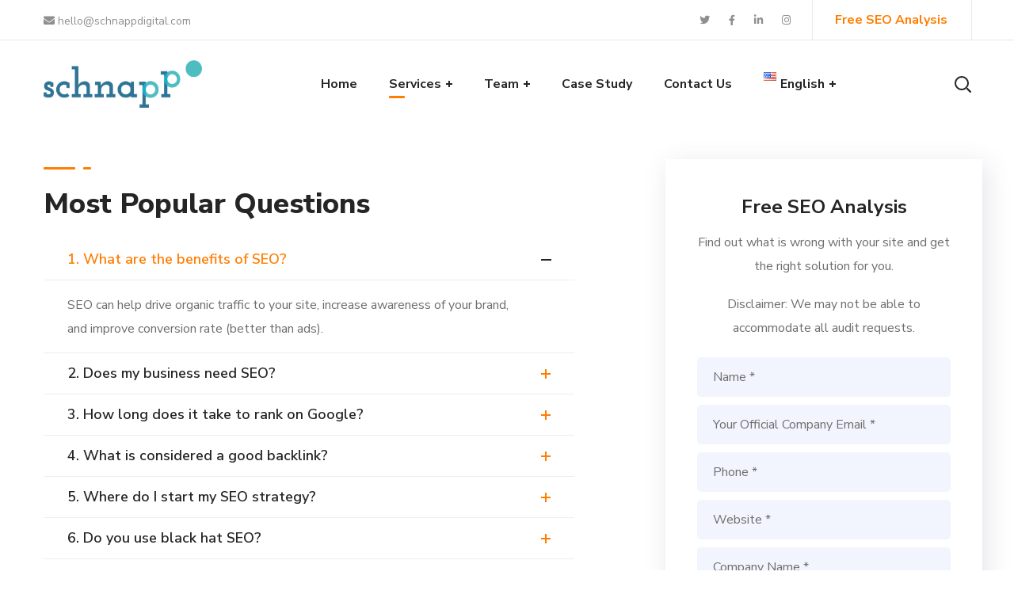

--- FILE ---
content_type: text/css
request_url: https://schnappdigital.com/wp-content/themes/seofy/css/main.min.css?ver=6.9
body_size: 43854
content:
@charset "UTF-8";html,body,div,span,applet,object,iframe,table,caption,tbody,tfoot,thead,tr,th,td,del,dfn,em,font,img,ins,kbd,q,s,samp,small,strike,strong,sub,sup,tt,var,h1,h2,h3,h4,h5,h6,p,blockquote,pre,a,abbr,acronym,address,big,cite,code,dl,dt,dd,ol,ul,li,fieldset,form,label,legend{vertical-align:baseline;font-family:inherit;font-weight:inherit;font-style:inherit;font-size:100%;outline:0;padding:0;margin:0;border:0}body{position:relative;overflow-x:hidden}body,html{max-width:100%;-moz-osx-font-smoothing:grayscale;-webkit-font-smoothing:antialiased}mark{padding:0 5px;color:inherit}strong{font-weight:700}pre{padding:20px;word-wrap:break-word;background:#eee;max-width:100%;overflow:auto}code,kbd,tt,var,pre{font-family:monospace}ul,ol{padding:0 0 20px 0}li ul{padding-bottom:0}textarea{min-height:50px;height:122px}p a{transition:color 300ms}img{vertical-align:top;max-width:100%;height:auto;-webkit-user-select:none;user-select:none}label,legend{display:block;margin-bottom:5px}iframe{width:100%;display:block}table{width:100%;border-collapse:collapse}p{margin:0 0 18px 0}p:empty{display:none;padding:0;margin:0}*{box-sizing:border-box}*:focus{outline:none !important}a{transition:all .4s;text-decoration:none}a:active,a:focus,a:hover{text-decoration:none}::selection{color:#fff}body input:not([type='checkbox']):not([type='radio']):not([type='submit']),select,textarea{height:50px;max-width:100%;display:block;font-size:16px;font-weight:400;line-height:1.7;padding:10px 20px;font-family:inherit;border:0;background:transparent;outline:0;margin:0;border-radius:5px;transition:all .3s ease;background:#f3f5fe}form.post-password-form p:first-child{margin-bottom:24px}form.post-password-form label{float:left;width:calc(100% - 130px);max-width:240px;margin-right:10px;font-size:16px}form.post-password-form label input[type='password']{width:100%}form.post-password-form input[type='submit']{margin-top:30px}form.post-password-form:after{content:'';display:block;height:0;clear:both}.select__field:before{content:'\f0d7';display:block;position:absolute;z-index:0;right:30px;font-family:'Font Awesome 5 Free';font-size:14px;font-weight:600;line-height:50px;pointer-events:none}textarea{height:120px;padding-top:20px}input[type="submit"],button{display:inline-block;font-size:15px;font-weight:800;vertical-align:top;text-transform:uppercase;letter-spacing:0;line-height:34px;padding:7px 32px 7px;margin-bottom:16px;border-radius:5px;color:#fefefe;border-width:1px;border-style:solid;transition:all 400ms;outline:0;cursor:pointer;-webkit-appearance:none;height:50px;font-family:inherit}input[type="submit"]:hover{background:transparent}dl{margin-bottom:1.75em}dt{font-weight:700}dd{margin:0 0 1.75em}.wgl-container{width:1170px;margin-right:auto;margin-left:auto}.wgl-container.full-width{width:100%;margin-left:0;margin-right:0}.wgl-container .wgl_wrapper{left:0 !important}.fullwidth-wrapper{width:100%;padding:0 30px}.wgl-container:after,.wgl-container:before,.row:after,.row:before,.clearfix:after,.clearfix:before{display:table;line-height:0;content:""}.wgl-container:after,.row:after,.clear,.clearfix:after{clear:both}[class*=wgl_col-]{float:left;min-height:1px}.row{margin-left:-15px;margin-right:-15px}.row [class*=wgl_col-]{display:block;width:100%;padding-right:15px;padding-left:15px}.slick-slider a,.slick-slider a:hover,.slick-slider a:focus{transition:all 400ms}a:hover{color:inherit}.z-index-1{z-index:1}.relative{position:relative}.text-uppercase{text-transform:uppercase}.bypostauthor{opacity:1}.ohidden{overflow:hidden}.ovisible{overflow:visible}p+.alignfull,p+.alignwide{margin-top:2em}main .alignfull{margin-left:calc(-100vw / 2 + 100% / 2);margin-right:calc(-100vw / 2 + 100% / 2);max-width:100vw}main .alignfull img{width:100vw}main .alignwide{max-width:none;width:75vw;margin-left:50%;transform:translateX(-50%)}main .sidebar_right .alignfull,main .sidebar_left .alignfull,main .sidebar_right .alignwide,main .sidebar_left .alignwide{width:auto;max-width:110%;margin-left:-15px;margin-right:-15px;transform:translateX(0)}main .sidebar_right .alignfull,main .sidebar_left .alignfull{margin-left:-30px;margin-right:-30px}main .sidebar_right .alignfull img,main .sidebar_left .alignfull img{width:100%}.acenter{text-align:center}.aleft{text-align:left}.aright{text-align:right}.aligncenter{display:block;margin-left:auto;margin-right:auto}.alignleft{float:left;margin:0 30px 10px 0}.alignright{float:right;margin:0 0 10px 30px}.wp-caption.aligncenter{margin-left:auto;margin-right:auto}.wp-caption .wp-caption-text{margin:.5em 0}.wp-caption,.gallery-caption{font-style:italic;max-width:100%}#main{padding:40px 0;position:relative;z-index:0;min-height:50vh;overflow-x:hidden}.row.sidebar_left #main-content{float:right}hr{border:0;border-bottom:1px solid #1d1f21;margin:20px 0 20px}hr.wp-block-separator{max-width:100px}hr.wp-block-separator.is-style-wide,hr.wp-block-separator.is-style-dots{max-width:100%}table td,table th{padding:5px 10px;border:1px solid #ccc;text-align:left}table:not(:last-child){margin-bottom:22px}blockquote{position:relative;z-index:1;font-size:30px;font-weight:600;font-style:normal;line-height:46px;text-align:center;margin:0 auto;color:#232323;padding-left:3px;padding-right:3px;max-width:930px}blockquote:before{content:'“';z-index:1;font-size:100px;line-height:108px;font-weight:500;opacity:1;padding-left:0;box-sizing:border-box;font-style:normal;display:inline-block;width:55px;height:55px;box-shadow:7px 5px 30px 0 rgba(72,73,121,0.15);text-align:center;top:0;border-radius:5px;vertical-align:sub;background:#fff}blockquote p:last-of-type{margin-bottom:0}blockquote cite{display:block;position:relative;margin-top:0;font-size:16px;font-style:normal;font-weight:400;text-transform:capitalize}blockquote cite a{color:inherit}.col-md-delimiter .vc_column_container:not(:last-child):before{content:'';position:absolute;z-index:1;right:0;top:50%;width:1px;height:65%;background:#eee;transform:translateY(-50%)}.screen-reader-text{border:0;clip:rect(1px,1px,1px,1px);-webkit-clip-path:inset(50%);clip-path:inset(50%);height:1px;margin:-1px;overflow:hidden;padding:0;position:absolute !important;width:1px;word-wrap:normal !important}.screen-reader-text:focus{background-color:#eee;clip:auto !important;-webkit-clip-path:none;clip-path:none;color:#444;display:block;font-size:1em;height:auto;left:5px;line-height:normal;padding:15px 23px 14px;text-decoration:none;top:5px;width:auto;z-index:100000}.seofy_hexagon{position:absolute;z-index:-1;left:0;top:0;width:100%;height:100%}.seofy_hexagon svg{position:absolute;z-index:1;top:0;left:0}.mejs-container{margin-bottom:20px}.wp-block-gallery{margin-bottom:16px}.wp-block-gallery li.blocks-gallery-item{padding-left:0;margin-bottom:16px}.wp-block-gallery li.blocks-gallery-item:before{display:none}.wp-block-gallery li.blocks-gallery-item figcaption{line-height:1.5}.wp-block-gallery.alignwide{clear:both}.wgl-theme-header{position:relative;z-index:2}.wgl-theme-header .wrapper a{color:inherit}.wgl-theme-header .wrapper .seofy_module_button a{margin-bottom:0}.wgl-theme-header .wrapper a:hover{opacity:1}.wgl-theme-header .wgl-sticky-header .wgl-logotype-container>a,.wgl-theme-header .wgl-sticky-header .wgl-logotype-container>a>img{max-height:none !important}.wgl-theme-header .wgl-mobile-header{display:none}.wgl-theme-header .mobile_nav_wrapper .primary-nav .menu{display:none}.wgl-theme-header.header_overlap{position:absolute;z-index:99;width:100%;left:0;top:0}.wgl-theme-header.header_shadow{box-shadow:1px 0 10px rgba(0,0,0,0.1)}.wgl-theme-header .woo_mini_cart{position:absolute;top:calc(100% + 15px);right:auto;left:0;width:320px;text-align:center;box-sizing:border-box;visibility:hidden;opacity:0 !important;transition-duration:0;z-index:600;box-shadow:7px 5px 30px 0 rgba(72,73,121,0.15);transition:all .3s ease-in;padding:27px 30px;border-radius:5px}.wgl-theme-header .woo_mini_cart p{margin-bottom:0}.wgl-theme-header .woo_mini_cart ul{margin:0;padding:0}.wgl-theme-header .woo_mini_cart .woocommerce-mini-cart__total{text-align:left;font-size:18px;font-weight:600;margin-bottom:10px;padding-top:23px}.wgl-theme-header .woo_mini_cart .woocommerce-mini-cart__total strong{font-weight:600;font-size:20px}.wgl-theme-header .woo_mini_cart .woocommerce-mini-cart__buttons a{font-size:14px;font-weight:bold;line-height:24px;margin:0;cursor:pointer;text-decoration:none;overflow:visible;padding:13px 20px;left:auto;display:inline-block;box-shadow:none;text-shadow:none;margin-right:10px;margin-bottom:0;color:#fff;transition:all .4s;text-align:center;box-sizing:border-box;border-width:1px;border-style:solid;text-transform:uppercase;border-radius:5px}.wgl-theme-header .woo_mini_cart .woocommerce-mini-cart__buttons a:last-child{margin-right:0}.wgl-theme-header .woo_mini_cart .woocommerce-mini-cart__buttons a.checkout{border-width:1px;border-style:solid;margin-right:0}.wgl-theme-header .woo_mini_cart .woocommerce-mini-cart__buttons a.checkout:hover{color:#fff}.wgl-theme-header .woo_mini_cart .woocommerce-mini-cart__buttons a:not(.checkout):hover{background:#fff}.wgl-theme-header .wgl-header-row .header_side[class^="position_center"] .header_area_container>div.mini-cart{padding:0}.wgl-theme-header .mini-cart{display:inline-block;position:relative}.wgl-theme-header .mini-cart a{color:inherit}.wgl-theme-header .mini-cart a.woo_icon{display:flex;align-items:center;height:100%}.wgl-theme-header .mini-cart:hover .woo_mini_cart,.wgl-theme-header .mini-cart.open_cart .woo_mini_cart{visibility:visible;opacity:1 !important;top:calc(100% - 20px)}.wgl-theme-header .mini-cart .woo_mini_cart:before{position:absolute;top:-38px;left:0;right:0;height:38px;width:100%;content:''}.wgl-theme-header .mini-cart .woocommerce-mini-cart.cart_list.product_list_widget li{list-style:none;clear:both;margin-top:0;margin-bottom:20px;text-align:left;position:relative;padding-right:0;line-height:1.1;padding-left:0}.wgl-theme-header .mini-cart .woocommerce-mini-cart.cart_list.product_list_widget li:last-child{margin-bottom:0}.wgl-theme-header .mini-cart .woocommerce-mini-cart.cart_list.product_list_widget li a{display:block;color:inherit;font-size:15px;font-weight:700;line-height:24px;padding-right:25px}.wgl-theme-header .mini-cart .woocommerce-mini-cart.cart_list.product_list_widget li a:hover{opacity:.8}.wgl-theme-header .mini-cart .woocommerce-mini-cart.cart_list.product_list_widget li a.remove{display:inline;padding-right:0}.wgl-theme-header .mini-cart .woocommerce-mini-cart.cart_list.product_list_widget li span.quantity{display:block;margin-top:0;font-size:14px;font-weight:600;color:#b6b6b6;line-height:30px}.wgl-theme-header .mini-cart .woocommerce-mini-cart.cart_list.product_list_widget li span.quantity .woocommerce-Price-amount.amount{font-size:14px}.wgl-theme-header .mini-cart .woocommerce-mini-cart.cart_list.product_list_widget li span.quantity .woocommerce-Price-amount.amount .woocommerce-Price-currencySymbol{display:inline-block;margin-right:2px;font-size:14px}.wgl-theme-header .mini-cart .woocommerce-mini-cart.cart_list.product_list_widget li:after{display:block;content:"";height:0;clear:both}.wgl-theme-header .mini-cart .woocommerce-mini-cart.cart_list.product_list_widget li .remove{float:right;font:0/0 serif;text-shadow:none;color:inherit !important;margin:0;position:absolute;right:0;top:18px;z-index:2}.wgl-theme-header .mini-cart .woocommerce-mini-cart.cart_list.product_list_widget li .remove:before{position:relative;content:"\f112";font-family:'flaticon';font-size:10px;line-height:0;display:inline-block;color:#acb2bb;text-rendering:auto;top:3px;right:2px;-webkit-font-smoothing:antialiased;-moz-osx-font-smoothing:grayscale;box-shadow:none;transition:all .3s}.wgl-theme-header .mini-cart .woocommerce-mini-cart.cart_list.product_list_widget li .remove:hover{opacity:.8}.wgl-theme-header .mini-cart .woocommerce-mini-cart.cart_list.product_list_widget li .remove:hover:before{color:#ff144b}.wgl-theme-header .mini-cart .woocommerce-mini-cart.cart_list.product_list_widget li img{max-width:80px;margin-right:20px;margin-left:0;float:left;position:relative;border-radius:5px}.wgl-theme-header .mini-cart .woocommerce-mini-cart.cart_list.product_list_widget li:first-child{margin-top:0}.wgl-theme-header .mini-cart .woocommerce-mini-cart.cart_list.product_list_widget li:last-child{margin-bottom:0}.wgl-theme-header .mini-cart .flaticon-shopcart-icon:before{content:"\f158";font-family:Flaticon;font-size:20px;vertical-align:middle}.wgl-theme-header [class^="position_right"] .woo_mini_cart{right:0;left:auto}.wgl-theme-header [class^="position_left"] .woo_mini_cart{right:auto;left:0}.wgl-theme-header [class^="position_center"] .woo_mini_cart{right:auto;left:auto}.wgl-theme-header .woo_mini-count span{position:absolute;color:#fff;font-size:11px;min-width:18px;padding:0 1px;height:18px;border-radius:50%;margin-top:-3px;margin-left:-10px;line-height:18px;font-weight:500;font-style:normal;z-index:1;text-align:center;display:inline-block;box-sizing:border-box;-webkit-backface-visibility:hidden;backface-visibility:hidden;vertical-align:middle;background:#ff7e00}.wgl-header-row .wgl-header-row_wrapper{position:relative;display:flex;flex-flow:row nowrap;align-items:center;justify-content:space-between}.wgl-header-row .header_side.display_normal{flex:0 auto}.wgl-header-row .header_side.display_grow{flex:1}.wgl-header-row .header_side.display_grow .primary-nav>.menu{white-space:nowrap}.wgl-header-row .header_side.v_align_middle{align-self:center}.wgl-header-row .header_side.v_align_bottom{align-self:flex-end}.wgl-header-row .header_side.v_align_top{align-self:flex-start}.wgl-header-row .header_side.h_align_right{text-align:right}.wgl-header-row .header_side.h_align_center{text-align:center}.wgl-header-row .header_side.h_align_left{text-align:left}.wgl-header-row .header_side.display_grow.h_align_right{margin-left:auto}.wgl-header-row .header_side.display_grow.h_align_center{margin-right:auto;margin-left:auto}.wgl-header-row .header_side.display_grow.h_align_left{margin-right:auto}.wgl-header-row .header_side.display_grow.h_align_left .header_area_container{justify-content:flex-start}.wgl-header-row .header_side.display_grow.h_align_center .header_area_container{justify-content:center}.wgl-header-row .header_side.display_grow.h_align_right .header_area_container{justify-content:flex-end}.wgl-header-row .header_side[class^="position_left"] .header_area_container>*:last-child{padding-right:0}.wgl-header-row .header_side[class^="position_right"] .header_area_container>*:first-child{padding-left:0}.wgl-header-row .header_side[class^="position_left"] .primary-nav ul li ul{left:0;right:auto}.wgl-header-row .header_side[class^="position_left"] .primary-nav>ul>li ul .sub-menu{left:100%;right:auto}.wgl-header-row .header_side[class^="position_left"] .primary-nav>ul>li:nth-last-child(1)>.sub-menu,.wgl-header-row .header_side[class^="position_left"] .primary-nav>ul>li:nth-last-child(2)>.sub-menu,.wgl-header-row .header_side[class^="position_left"] .primary-nav>ul>li:nth-last-child(3)>.sub-menu,.wgl-header-row .header_side[class^="position_left"] .primary-nav>ul>li:nth-last-child(4)>.sub-menu{left:0;right:auto}.wgl-header-row .header_side[class^="position_left"] .primary-nav>ul>li:nth-last-child(1)>.sub-menu .sub-menu,.wgl-header-row .header_side[class^="position_left"] .primary-nav>ul>li:nth-last-child(2)>.sub-menu .sub-menu,.wgl-header-row .header_side[class^="position_left"] .primary-nav>ul>li:nth-last-child(3)>.sub-menu .sub-menu,.wgl-header-row .header_side[class^="position_left"] .primary-nav>ul>li:nth-last-child(4)>.sub-menu .sub-menu{left:100%;right:auto}.wgl-header-row .header_side,.wgl-header-row .header_render_editor,.wgl-header-row .wrapper,.wgl-header-row .header_area_container{max-width:100%;box-sizing:border-box}.header_area_container{max-height:100%;height:100%;display:inline-block}.header_area_container>*{display:inline-block;vertical-align:middle}.delimiter{position:relative;display:inline-block}.large_delimiter{display:inline-block;padding-left:30px;padding-right:30px}.large_delimiter:after{content:"";display:block;width:1px;height:50px;line-height:50px;opacity:.2;visibility:visible;border:0;position:absolute;font-size:initial;margin-left:0;top:0;background:#fff}.wgl-logotype-container img{vertical-align:middle;max-height:100%}.wgl-logotype-container a{color:inherit}.wgl-logotype-container .logo-name{color:inherit;font-size:40px}.primary-nav{letter-spacing:.02em}.primary-nav .lavalamp-object{height:2px;z-index:0}.primary-nav a{transition:all .3s}.primary-nav ul li{display:inline-block;vertical-align:middle;line-height:inherit;margin-bottom:0}.primary-nav ul li:before{display:none}.primary-nav>ul li{position:relative;padding-left:0}.primary-nav>ul li.mega-menu{position:static}.primary-nav>ul li.mega-menu>ul.mega-menu{left:auto}.primary-nav>ul{height:100%;padding:0}.primary-nav>ul>li{height:100%}.primary-nav>ul>li>a{position:relative;z-index:1;display:inline-block;vertical-align:middle;height:100%;opacity:1;color:inherit;padding:0 20px;display:flex;align-items:center;text-transform:capitalize;letter-spacing:0}.primary-nav>ul>li>a>span{position:relative}.primary-nav>ul>li.menu-item.current-menu-ancestor>a>span:after,.primary-nav>ul>li.menu-item.current-menu-item>a>span:after{width:20px}.primary-nav>ul>li>a>span:after{content:'';width:0;height:3px;border-radius:25px;display:inline-block;position:absolute;left:0;bottom:-3px;transition:all .4s ease}.primary-nav>ul>li:hover>a>span:after{width:20px}.primary-nav>ul>li>ul:before{position:absolute;top:-15px;left:0;right:0;height:15px;width:100%;content:''}.primary-nav ul li ul li{display:block}.primary-nav ul li ul ul{top:-3px;left:100%}.primary-nav ul li ul,.primary-nav ul li div.mega-menu-container{display:block;position:absolute;left:-10px;top:calc(100% + 15px);min-width:265px;white-space:nowrap;padding:20px 0;opacity:0;z-index:555;visibility:hidden;text-align:left;transition:all .3s ease-in;border:0;box-shadow:7px 5px 30px 0 rgba(72,73,121,0.15);margin-top:0;border-radius:5px}.primary-nav ul li ul .menu-item{padding:6px 28px;transition:padding .5s;line-height:inherit}.primary-nav ul li ul .menu-item a{color:inherit;opacity:1;width:100%;display:block;transition:color .4s,opacity .4s}.primary-nav>ul>li.mega-menu:after{display:none}.primary-nav ul li ul li:hover ul{top:-18px}.primary-nav ul li:hover>ul,.primary-nav ul li:hover>div.mega-menu-container{opacity:1;visibility:visible;transform:rotateX(0) translateZ(0);top:calc(100% - 20px)}.primary-nav ul li:hover>ul.mega-menu>ul.mega-menu,.primary-nav ul li:hover>ul.mega-menu>li>ul.mega-menu,.primary-nav ul li:hover>ul>ul.mega-menu,.primary-nav ul li:hover>ul>li>ul.mega-menu,.primary-nav ul li:hover>div.mega-menu-container.mega-menu>ul.mega-menu,.primary-nav ul li:hover>div.mega-menu-container.mega-menu>li>ul.mega-menu,.primary-nav ul li:hover>div.mega-menu-container>ul.mega-menu,.primary-nav ul li:hover>div.mega-menu-container>li>ul.mega-menu{opacity:1;visibility:visible;transform:rotateX(0) translateZ(0)}.primary-nav ul li ul li>a>span{position:relative;display:inline-block;width:100%}.primary-nav ul li ul li>a>span:before{content:'';display:inline-block;height:3px;width:0;border-radius:25px;vertical-align:middle;margin-right:0;opacity:0;visibility:hidden;transition:all .4s ease}.primary-nav ul li ul li:hover>a>span:before{margin-right:10px;width:10px;opacity:1;visibility:visible}.primary-nav ul li ul li.current-menu-ancestor.current-menu-parent>a>span:before,.primary-nav ul li ul li.current-menu-item>a>span:before,.primary-nav ul li ul li.current_page_item>a>span:before{margin-right:10px;width:10px;opacity:1;visibility:visible}.primary-nav ul li ul li.menu-item-has-children>a>span>.menu-item_plus:before,.primary-nav ul li ul li.menu-item-has-children>a>span>.menu-item_plus:after{position:absolute;content:"";z-index:1;background:currentColor}.primary-nav ul li ul li.menu-item-has-children>a>span>.menu-item_plus:before{width:8px;height:2px;right:0;top:50%;transform:translateY(-50%)}.primary-nav ul li ul li.menu-item-has-children>a>span>.menu-item_plus:after{width:2px;height:8px;right:3px;top:50%;transform:translateY(-50%)}.primary-nav>ul>li.menu-item-has-children>a>span>.menu-item_plus:before,.primary-nav>ul>li.menu-item-has-children>a>span>.menu-item_plus:after,.primary-nav>ul>li.mega-menu.mega-cat>a>span>.menu-item_plus:before,.primary-nav>ul>li.mega-menu.mega-cat>a>span>.menu-item_plus:after{position:absolute;content:"";z-index:1;background:currentColor}.primary-nav>ul>li.menu-item-has-children>a>span>.menu-item_plus:before,.primary-nav>ul>li.mega-menu.mega-cat>a>span>.menu-item_plus:before{width:8px;height:2px;right:0;top:50%;transform:translateY(-50%)}.primary-nav>ul>li.menu-item-has-children>a>span>.menu-item_plus:after,.primary-nav>ul>li.mega-menu.mega-cat>a>span>.menu-item_plus:after{width:2px;height:8px;right:3px;top:50%;transform:translateY(-50%)}.primary-nav>ul>li.menu-item-has-children>a>span,.primary-nav>ul>li.mega-menu.mega-cat>a>span{padding-right:14px}.primary-nav>.menu>.menu-item:nth-last-child(1)>.sub-menu .sub-menu,.primary-nav>.menu>.menu-item:nth-last-child(2)>.sub-menu .sub-menu,.primary-nav>.menu>.menu-item:nth-last-child(3)>.sub-menu .sub-menu,.primary-nav>.menu>.menu-item:nth-last-child(4)>.sub-menu .sub-menu,.primary-nav>.menu>.menu-item:nth-last-child(1)>.sub-menu,.primary-nav>.menu>.menu-item:nth-last-child(2)>.sub-menu,.primary-nav>.menu>.menu-item:nth-last-child(3)>.sub-menu,.primary-nav>.menu>.menu-item:nth-last-child(4)>.sub-menu{left:auto}.primary-nav>.menu>.menu-item:nth-last-child(1)>.sub-menu,.primary-nav>.menu>.menu-item:nth-last-child(2)>.sub-menu,.primary-nav>.menu>.menu-item:nth-last-child(3)>.sub-menu,.primary-nav>.menu>.menu-item:nth-last-child(4)>.sub-menu{right:-10px}.primary-nav>.menu>.menu-item:nth-last-child(1)>.sub-menu .sub-menu,.primary-nav>.menu>.menu-item:nth-last-child(2)>.sub-menu .sub-menu,.primary-nav>.menu>.menu-item:nth-last-child(3)>.sub-menu .sub-menu,.primary-nav>.menu>.menu-item:nth-last-child(4)>.sub-menu .sub-menu{right:100%}.admin-bar .wgl-sticky-header{top:32px}.primary-nav ul li.mega-menu-links>ul{padding:0 24px;box-sizing:border-box;width:100%}.primary-nav ul li.mega-menu-links>ul>li{margin-top:17px;float:left;padding:0 15px;box-sizing:border-box;font-weight:bold;text-transform:uppercase}.primary-nav ul li.mega-menu-links>ul>li:hover ~ li{z-index:0}.primary-nav ul li.mega-menu-links>ul>li.hide-mega-headings>a{display:none}.primary-nav ul li.mega-menu-links>ul>li>a{position:relative;padding-top:18px;padding-bottom:22px}.primary-nav ul li.mega-menu-links>ul>li>a:after{display:none}.primary-nav ul li.mega-menu-links.mega-columns-1col>ul>li{width:100%}.primary-nav ul li.mega-menu-links.mega-columns-2col>ul>li{width:50%}.primary-nav ul li.mega-menu-links.mega-columns-3col>ul>li{width:33.33333%}.primary-nav ul li.mega-menu-links.mega-columns-4col>ul>li{width:25%}.primary-nav ul li.mega-menu-links.mega-columns-5col>ul>li{width:20%}.primary-nav ul li.mega-menu-links>ul.mega-menu>li>ul{position:relative;left:0 !important;right:auto !important;padding-top:10px;padding-bottom:10px;top:0;opacity:0;min-width:auto;visibility:hidden;margin-top:0;background:transparent;border:0;box-shadow:none}.primary-nav ul li.mega-menu-links>ul.mega-menu>li>ul>li{padding-left:0;padding-right:0;text-transform:none}.primary-nav ul li.mega-menu-links>ul.mega-menu>li>ul>li ul{left:100% !important;right:auto !important}.primary-nav ul li.mega-menu.mega-cat>ul.mega-menu{width:1170px}.primary-nav ul li.mega-menu.mega-cat>ul.mega-menu.sub-menu-columns-item{width:100%}.primary-nav ul li.mega-menu.mega-cat>ul.mega-menu>li>ul{position:relative;left:0 !important;right:auto !important;top:0;opacity:0;min-width:auto;visibility:hidden;margin-top:0}.primary-nav ul li.mega-menu.mega-cat.mega-columns-1col .ajax_menu .item{width:100%}.primary-nav ul li.mega-menu.mega-cat.mega-columns-2col .ajax_menu .item{width:50%}.primary-nav ul li.mega-menu.mega-cat.mega-columns-3col .ajax_menu .item{width:33.33333%}.primary-nav ul li.mega-menu.mega-cat.mega-columns-4col .ajax_menu .item{width:25%}.primary-nav ul li.mega-menu.mega-cat.mega-columns-5col .ajax_menu .item{width:20%}.primary-nav ul li.mega-menu.mega-cat .ajax_menu .item{padding-left:10px;padding-right:10px;float:left;box-sizing:border-box}.primary-nav ul li.mega-menu.mega-cat div.mega-menu-container .vertical-posts{float:left;width:80%;padding-top:20px;padding-left:10px;padding-right:10px;box-sizing:border-box}.primary-nav ul li.mega-menu.mega-cat div.mega-menu-container .vertical-posts .preloader_type{width:80%;margin-left:20%}.primary-nav ul li.mega-menu.mega-cat div.mega-menu-container{overflow:hidden;width:100%;padding:0;box-sizing:border-box}.primary-nav ul li.mega-menu.mega-cat div.mega-menu-container .ajax_menu .item{opacity:0;transform:translateY(20px);transition:transform .6s ease,opacity .4s ease}.primary-nav ul li.mega-menu.mega-cat div.mega-menu-container .ajax_menu .item:nth-child(5){transition-delay:.4s}.primary-nav ul li.mega-menu.mega-cat div.mega-menu-container .ajax_menu .item:nth-child(4){transition-delay:.3s}.primary-nav ul li.mega-menu.mega-cat div.mega-menu-container .ajax_menu .item:nth-child(3){transition-delay:.2s}.primary-nav ul li.mega-menu.mega-cat div.mega-menu-container .ajax_menu .item:nth-child(2){transition-delay:.1s}.primary-nav ul li.mega-menu.mega-cat div.mega-menu-container .ajax_menu .item:nth-child(1){transition-delay:0s}.primary-nav ul li.mega-menu.mega-cat div.mega-menu-container .ajax_menu.fadeIn-menu .item{opacity:1;transform:translateY(0)}.primary-nav ul li.mega-menu.mega-cat div.mega-menu-container ul.mega-menu{position:relative;box-shadow:none}.primary-nav ul li.mega-menu.mega-cat div.mega-menu-container ul.mega-menu.cats-vertical{width:20%;padding:0;background:rgba(0,0,0,0.04);float:left;box-sizing:border-box;border-top:0;margin:0;padding-bottom:1500px;margin-bottom:-1500px;border:0;box-shadow:none;padding-top:19px}.primary-nav ul li.mega-menu.mega-cat div.mega-menu-container ul.mega-menu.cats-vertical li.menu-item{transition:background .4s,color .3s,border-color .4s;border-top:1px solid transparent;border-bottom:1px solid transparent;padding:0}.primary-nav ul li.mega-menu.mega-cat div.mega-menu-container ul.mega-menu.cats-vertical li.menu-item>a{padding:10px 28px 10px 28px}.primary-nav ul li.mega-menu.mega-cat div.mega-menu-container ul.mega-menu.cats-vertical li.is-active{background:#fff;border-top:1px solid #e9e9e9;border-bottom:1px solid #e9e9e9}.primary-nav ul li.mega-menu.mega-cat div.mega-menu-container ul.mega-menu.cats-horizontal{border:0;box-shadow:none;padding:20px;background:transparent}.primary-nav ul li.mega-menu.mega-cat div.mega-menu-container ul.mega-menu.cats-horizontal:after{display:block;content:'';height:0;clear:both}.primary-nav ul li.mega-menu.mega-cat div.mega-menu-container ul.mega-menu.cats-horizontal>li{float:left;padding:0;margin-right:10px}.primary-nav ul li.mega-menu.mega-cat div.mega-menu-container ul.mega-menu.cats-horizontal>li:last-child{margin-right:0}.primary-nav ul li.mega-menu.mega-cat div.mega-menu-container ul.mega-menu.cats-horizontal>li.is-active>a{color:#fff}.primary-nav ul li.mega-menu.mega-cat div.mega-menu-container ul.mega-menu.cats-horizontal>li>a{display:block;padding:3px 13px;font-size:14px;text-align:center;box-sizing:border-box;transition:background .3s,color .3s}.primary-nav ul li.mega-menu.mega-cat div.mega-menu-container>.mega-cat-content.horizontal-posts{padding:0 10px}.mega_menu_wrapper_overlay{background:#fff;width:100%;height:100%;position:absolute;top:0;left:0;opacity:1;transition:opacity .2s ease}.mega_menu_wrapper_preloader{position:absolute;top:0;bottom:0;left:0;right:0;margin:auto;width:16px;height:16px}.preloader_type{width:100%;height:100%;position:relative}.mega_menu_wrapper_preloader span{height:16px;width:16px;background-color:#999;animation:wgl_circle 1.4s infinite ease-in-out both;position:absolute;top:0;border-radius:100%}.mega_menu_wrapper_preloader span:first-of-type{left:-22px;animation-delay:-.32s}.mega_menu_wrapper_preloader span:nth-of-type(2){animation-delay:-.16s}.mega_menu_wrapper_preloader span:last-of-type{left:22px}@keyframes wgl_circle{0%,80%,to{transform:scale(0);opacity:0}40%{transform:scale(1);opacity:1}}.wgl-sticky-header{position:fixed;z-index:99999;top:0;left:0;width:100%;transform:translateY(-100%);transition:all .3s ease;overflow:hidden;opacity:0}.wgl-sticky-header.sticky_active{opacity:1;overflow:visible;transform:translateY(0)}.wgl-sticky-header.header_sticky_shadow{box-shadow:1px 0 10px rgba(0,0,0,0.1)}.lavalamp{position:static}.lavalamp-object{position:absolute;top:0;left:0;height:3px}.lavalamp .lavalamp-object{transition-property:transform,width,height}.lavalamp .lavalamp-object.ease-in-out{transition-timing-function:ease-in-out}.lavalamp .lavalamp-object.linear{transition-timing-function:linear}.lavalamp .lavalamp-object.easeInQuad{transition-timing-function:cubic-bezier(0.55,0.085,0.68,0.53)}.lavalamp .lavalamp-object.easeInCubic{transition-timing-function:cubic-bezier(0.55,0.055,0.675,0.19)}.lavalamp .lavalamp-object.easeInQuart{transition-timing-function:cubic-bezier(0.895,0.03,0.685,0.22)}.lavalamp .lavalamp-object.easeInQuint{transition-timing-function:cubic-bezier(0.755,0.05,0.855,0.06)}.lavalamp .lavalamp-object.easeInSine{transition-timing-function:cubic-bezier(0.47,0,0.745,0.715)}.lavalamp .lavalamp-object.easeInExpo{transition-timing-function:cubic-bezier(0.95,0.05,0.795,0.035)}.lavalamp .lavalamp-object.easeInCirc{transition-timing-function:cubic-bezier(0.6,0.04,0.98,0.335)}.lavalamp .lavalamp-object.easeInBack{transition-timing-function:cubic-bezier(0.6,-0.28,0.735,0.045)}.lavalamp .lavalamp-object.easeOutQuad{transition-timing-function:cubic-bezier(0.25,0.46,0.45,0.94)}.lavalamp .lavalamp-object.easeOutCubic{transition-timing-function:cubic-bezier(0.215,0.61,0.355,1)}.lavalamp .lavalamp-object.easeOutQuart{transition-timing-function:cubic-bezier(0.165,0.84,0.44,1)}.lavalamp .lavalamp-object.easeOutQuint{transition-timing-function:cubic-bezier(0.23,1,0.32,1)}.lavalamp .lavalamp-object.easeOutSine{transition-timing-function:cubic-bezier(0.39,0.575,0.565,1)}.lavalamp .lavalamp-object.easeOutExpo{transition-timing-function:cubic-bezier(0.19,1,0.22,1)}.lavalamp .lavalamp-object.easeOutCirc{transition-timing-function:cubic-bezier(0.075,0.82,0.165,1)}.lavalamp .lavalamp-object.easeOutBack{transition-timing-function:cubic-bezier(0.175,0.885,0.32,1.275)}.lavalamp .lavalamp-object.easeInOutQuad{transition-timing-function:cubic-bezier(0.455,0.03,0.515,0.955)}.lavalamp .lavalamp-object.easeInOutCubic{transition-timing-function:cubic-bezier(0.645,0.045,0.355,1)}.lavalamp .lavalamp-object.easeInOutQuart{transition-timing-function:cubic-bezier(0.645,0.045,0.355,1)}.lavalamp .lavalamp-object.easeInOutQuint{transition-timing-function:cubic-bezier(0.86,0,0.07,1)}.lavalamp .lavalamp-object.easeInOutSine{transition-timing-function:cubic-bezier(0.445,0.05,0.55,0.95)}.lavalamp .lavalamp-object.easeInOutExpo{transition-timing-function:cubic-bezier(1,0,0,1)}.lavalamp .lavalamp-object.easeInOutCirc{transition-timing-function:cubic-bezier(0.785,0.135,0.15,0.86)}.lavalamp .lavalamp-object.easeInOutBack{transition-timing-function:cubic-bezier(0.68,-0.55,0.265,1.55)}.hamburger-box{display:inline-block;position:relative;width:30px;height:20px;vertical-align:middle}.mobile-hamburger-toggle{padding:0;display:none;cursor:pointer;transition-property:opacity,filter;transition-duration:.15s;transition-timing-function:linear;font:inherit;color:inherit;text-transform:none;background-color:transparent;border:0;margin:0;overflow:visible}.mobile-hamburger-toggle:hover{opacity:.7}.hamburger-inner{display:block;top:50%;margin-top:-1px}.hamburger-inner,.hamburger-inner::before,.hamburger-inner::after{position:absolute;width:30px;height:2px;background-color:currentColor;border-radius:4px;transition:transform .15s ease}.hamburger-inner::before,.hamburger-inner::after{content:'';display:block;top:-9px}.hamburger-inner::after{top:auto;bottom:-9px}.hamburger-box .hamburger-inner{top:1px;transition:background-color 0s .13s linear}.hamburger-box .hamburger-inner::before{top:9px;transition:top .1s .2s cubic-bezier(0.33333,0.66667,0.66667,1),transform .13s cubic-bezier(0.55,0.055,0.675,0.19)}.hamburger-box .hamburger-inner::after{top:18px;transition:top .2s .2s cubic-bezier(0.33333,0.66667,0.66667,1),transform .13s cubic-bezier(0.55,0.055,0.675,0.19)}.mobile-hamburger-toggle.is-active .hamburger-inner{transition-delay:.22s;background-color:transparent}.mobile-hamburger-toggle.is-active .hamburger-inner::before{top:0;transition:top .1s .15s cubic-bezier(0.33333,0,0.66667,0.33333),transform .13s .22s cubic-bezier(0.215,0.61,0.355,1);transform:translate3d(0,9px,0) rotate(45deg)}.mobile-hamburger-toggle.is-active .hamburger-inner::after{top:0;transition:top .2s cubic-bezier(0.33333,0,0.66667,0.33333),transform .13s .22s cubic-bezier(0.215,0.61,0.355,1);transform:translate3d(0,9px,0) rotate(-45deg)}.mobile_nav_wrapper .primary-nav ul li ul li.menu-item-has-children:after,.mobile_nav_wrapper .primary-nav>ul>li.menu-item-has-children>a:after{display:none}.mobile_nav_wrapper .primary-nav ul li a{position:relative;text-transform:capitalize}.mobile_nav_wrapper .primary-nav>ul>li.menu-item-has-children>a:after,.mobile_nav_wrapper .primary-nav>ul>li.mega-menu.mega-cat>a:after{display:none}.mobile_nav_wrapper .primary-nav>ul>li>a>span.button_switcher:after,.mobile_nav_wrapper .primary-nav ul li ul li>a:before{display:none}.primary-nav ul li ul .menu-item.back a{display:inline-block !important}.primary-nav ul li ul .menu-item.back:before{content:'\f30a';display:inline-block;position:static;width:auto;height:auto;padding-right:5px;font-family:'Font Awesome 5 Free';font-size:inherit;line-height:1;text-rendering:auto;cursor:pointer;-webkit-font-smoothing:antialiased;-moz-osx-font-smoothing:grayscale;transition:color .4s}.mobile_nav_wrapper .primary-nav ul li ul{position:relative;top:0;left:0;width:100%;padding:0 30px 0 30px;box-sizing:border-box;color:inherit;opacity:1;background-color:transparent;visibility:visible;transition:all 0ms}.wgl-menu_outer{position:fixed;z-index:-10;width:100%;height:0;opacity:0;background-color:#222328;overflow-y:auto;overflow-x:hidden;transition:opacity .2s}body.mobile_switch_on .wgl-mobile-header{position:fixed;width:100%}body.mobile_switch_on .wgl-menu_outer{opacity:1;z-index:999}.mobile_nav_wrapper .primary-nav{padding-top:30px}.mobile_nav_wrapper .primary-nav>ul{min-height:508px}.mobile_nav_wrapper .primary-nav>ul.mobile_switch_on{position:relative;width:100%;height:100%;left:0;margin:0;padding:0 30px 30px 30px;box-sizing:border-box;text-align:left}.mobile_nav_wrapper .primary-nav ul.mobile_switch_on li{height:auto;display:block;float:none;padding:0}.mobile_nav_wrapper .primary-nav ul.mobile_switch_on li div.mega-menu-container{display:none}.mobile_nav_wrapper .primary-nav ul.mobile_switch_on li:before{display:none}.mobile_nav_wrapper .primary-nav ul.mobile_switch_on li.mega-menu-links>.mega-menu.sub-menu{min-height:inherit !important;padding-right:30px !important;padding-left:30px !important;max-width:none !important;background-image:none !important}.mobile_nav_wrapper .primary-nav ul.mobile_switch_on li.mega-menu-links>.mega-menu.sub-menu li{width:100%;margin-top:0}.mobile_nav_wrapper .primary-nav ul.mobile_switch_on li.mega-menu-links>.mega-menu.sub-menu li.hide-mega-headings a{display:block}.mobile_nav_wrapper .primary-nav ul.mobile_switch_on li.mega-menu-links>.mega-menu.sub-menu li ul.show_sub_menu{visibility:visible;opacity:1}.mobile_nav_wrapper .primary-nav ul.mobile_switch_on li a{padding:10px 0;margin:0}.mobile_nav_wrapper .primary-nav ul.mobile_switch_on li a span{display:inline}.mobile_nav_wrapper .primary-nav ul.mobile_switch_on li a span.menu-item_plus{display:none}.mobile_nav_wrapper .primary-nav>ul>li>a span:before{display:none}.mobile_nav_wrapper .primary-nav ul li ul li.menu-item-has-children>a:after,.mobile_nav_wrapper .primary-nav>ul>li.menu-item-has-children>a:after{display:none}.mobile_nav_wrapper .primary-nav ul li{position:static}.mobile_nav_wrapper .primary-nav ul li.mega-menu-links>ul>li>a:before{display:none}.mobile_nav_wrapper .primary-nav ul li ul.sub-menu,.mobile_nav_wrapper .primary-nav ul li.mega-menu-links>ul.mega-menu>li>ul>li ul,.mobile_nav_wrapper .primary-nav ul li.mega-menu-links>ul.mega-menu>li>ul{box-shadow:none;margin-top:0;border:0;height:100%;position:absolute;right:-100% !important;left:auto !important;top:0;width:100%;z-index:999;transition:all .5s ease 0s;background-color:#222328}.mobile_nav_wrapper .primary-nav ul li ul.sub-menu:after,.mobile_nav_wrapper .primary-nav ul li.mega-menu-links>ul.mega-menu>li>ul>li ul:after,.mobile_nav_wrapper .primary-nav ul li.mega-menu-links>ul.mega-menu>li>ul:after{display:none}.mobile_nav_wrapper .primary-nav ul li ul.sub-menu.show_sub_menu,.mobile_nav_wrapper .primary-nav ul li.mega-menu-links>ul.mega-menu>li>ul>li ul.show_sub_menu,.mobile_nav_wrapper .primary-nav ul li.mega-menu-links>ul.mega-menu>li>ul.show_sub_menu{right:0 !important;display:block !important}.mobile_nav_wrapper .primary-nav ul li.mega-menu-links>ul.mega-menu>li>ul{padding-top:0;padding-bottom:0}.mobile_nav_wrapper .primary-nav ul li ul.sub-menu li:hover,.mobile_nav_wrapper .primary-nav ul li ul.sub-menu li:focus{padding-left:0}.mobile_nav_wrapper .primary-nav .button_switcher{width:50px;height:50px;z-index:1;cursor:pointer;position:absolute;top:50%;transform:translateY(-50%);right:0}.mobile_nav_wrapper .primary-nav .button_switcher:before{content:'';display:inline-block;border-top-width:1px;border-top-style:solid;border-left-width:1px;border-left-style:solid;transform:translate(-50%,-50%) rotate(135deg);opacity:.8;transition:all .3s ease;background:none !important;position:absolute;top:50%;left:50%;margin:auto;width:8px;height:8px;visibility:visible;margin-top:0;border-radius:0}.wgl-mobile-header .wgl-header-row .header_side[class^='position_right'] .header_area_container>*{padding-left:15px}.wgl-mobile-header .wgl-header-row .header_side[class^='position_right'] .header_area_container>*:first-child{padding-left:0}.wgl-mobile-header .wgl-header-row .header_side[class^='position_left'] .header_area_container>*{padding-right:15px}.wgl-mobile-header .wgl-header-row .header_side[class^='position_left'] .header_area_container>*:last-child{padding-right:0}.wgl-mobile-header .wgl-header-row .header_side[class^='position_center'] .header_area_container>*{padding-left:15px;padding-right:15px}.wgl-mobile-header .wgl-header-row .header_side[class^='position_center'] .header_area_container>*:last-child,.wgl-mobile-header .wgl-header-row .header_side[class^='position_center'] .header_area_container>*:first-child{padding-right:0;padding-left:0}.wgl-mobile-header .mini-cart{position:static}@media only screen and (max-width:360px){.wgl-mobile-header .woo_mini_cart{width:calc(100vw - 40px)}}@media only screen and (max-width:1200px){.wgl-theme-header .wgl-sticky-header{display:none}}.page-header{padding:10px 0;position:relative;z-index:1}.page-header_wrapper{height:100%}.page-header_wrapper .wgl-container{height:100%}.page-header .page-header_content{height:100%;display:flex;align-items:center;justify-content:space-between}.page-header_align_left .page-header_content{flex-direction:row}.page-header_align_right .page-header_content{flex-direction:row-reverse}.page-header_align_center .page-header_content{flex-direction:column;justify-content:center}.page-header_title{color:inherit}.page-header_breadcrumbs a{color:inherit;opacity:.7}.page-header_breadcrumbs a:hover{opacity:1}.page-header_breadcrumbs .breadcrumbs{white-space:nowrap}.page-header_breadcrumbs .divider{display:inline-block;vertical-align:middle;height:4px;width:4px;border-radius:50%;margin:0 5px}.page-header_breadcrumbs .divider:last-child{display:none}.header_search{position:relative}.header_search:before{content:'';display:inline-block;vertical-align:middle;position:relative;height:100%}.header_search-button{display:inline-block;vertical-align:middle;cursor:pointer;width:20px;height:20px;margin-top:0;position:relative}.header_search-button:before,.header_search-button:after{content:'';position:absolute;top:0;left:0;box-sizing:border-box;border:3px solid currentColor}.header_search-button:before{width:90%;height:90%;border-radius:50%;border-width:2px;transform:rotate(45deg);transition:all .3s,background-color 0s linear 0s}.header_search-button:after{border-width:.5px;width:0;height:35%;left:90%;top:90%;margin-left:0;margin-top:0;background-color:currentColor;transform:translate(-50%,-50%) rotate(-45deg);transition:all .3s}.header_search.search_alt .header_search-field{opacity:0;visibility:hidden;transform:scale3d(0.8,0.8,0.8);position:fixed;z-index:100001;top:0;left:0;width:100%;height:100%;max-height:100vh;opacity:0;visibility:hidden;transition:all 300ms;display:flex;justify-content:center;align-items:center;flex-direction:column}.header_search.search_alt .header_search-field .search-form{position:relative;z-index:1;width:80%;max-width:1170px}.header_search.search_alt .header_search-field .search-form:after{display:inline-block;position:absolute;z-index:1;width:50px;height:100%;top:0;right:0;content:"\f14a";font:normal normal normal 14px/1 flaticon;font-size:21px;line-height:60px;text-align:center;transition:opacity .3s}.header_search.search_alt .header_search-field .search-form:hover:after{opacity:.6}.header_search.search_alt .header_search-field .search-field{height:58px;width:100%;font-weight:300;padding:0 40px 0 18px;background:#fff}.header_search.search_alt .header_search-field .search-button{position:absolute;z-index:2;height:100%;width:50px;right:0;top:0;font-size:0;background:transparent;border:0;box-shadow:none;outline:0;padding:0;margin:0;cursor:pointer}.header_search.search_alt .header_search-field .search-button:focus,.header_search.search_alt .header_search-field .search-button:active{box-shadow:none;background:transparent}.header_search.search_alt .header_search-field .header_search-wrap{display:flex;flex-direction:column;width:80%;max-width:1170px;margin-bottom:40px}.header_search.search_alt .header_search-field .header_search-wrap .header_search-heading_bg{font-size:120px;font-weight:900;color:#f6f6f6;line-height:30px}.header_search.search_alt .header_search-field .header_search-wrap .header_search-heading_description{font-weight:500;font-size:40px;line-height:52px}.header_search.search_alt .header_search-field .header_search-close{position:fixed;top:12.5%;right:3.8%;cursor:pointer;font-size:70px;opacity:0;transition:all .3s ease-in-out;color:#979797}.header_search.search_standard .header_search-field{position:absolute;border-radius:5px;z-index:2;top:calc(100% - 20px);right:0;padding:30px;opacity:0;visibility:hidden;transform:scale3d(0.8,0.8,0.8);transition:all 300ms;box-shadow:7px 5px 30px 0 rgba(72,73,121,0.15);margin-top:0}.header_search.search_standard .header_search-field .search-form{position:relative;z-index:1}.header_search.search_standard .header_search-field .search-form:after{display:inline-block;position:absolute;z-index:1;width:50px;height:100%;top:0;right:0;content:"\f14a";font:normal normal normal 14px/1 flaticon;font-size:21px;line-height:50px;text-align:center;transition:opacity .3s;color:#bababa}.header_search.search_standard .header_search-field .search-form:hover:after{opacity:.6}.header_search.search_standard .header_search-field .search-field{height:50px;width:270px;font-weight:400;padding:0 40px 0 18px;background:#f3f5fe;border-radius:5px}.header_search.search_standard .header_search-field .search-field:focus,.header_search.search_standard .header_search-field .search-field:active{box-shadow:none;border-color:#ddd}.header_search.search_standard .header_search-field .search-button{position:absolute;z-index:2;height:100%;width:50px;right:0;top:0;font-size:0;background:transparent;border:0;box-shadow:none;outline:0;padding:0;margin:0;cursor:pointer}.header_search.search_standard .header_search-field .search-button:focus,.header_search.search_standard .header_search-field .search-button:active{box-shadow:none;background:transparent}.header_search.header_search-open.search_standard .header_search-field,.header_search.header_search-open.search_alt .header_search-field{opacity:1;visibility:visible;transform:translateY(0);transform:scale3d(1,1,1)}.header_search.header_search-open.search_standard .header_search-button:before,.header_search.header_search-open.search_alt .header_search-button:before{width:0;height:100%;border-radius:0;border-width:.5px;left:50%;background-color:currentColor;transition:all .3s,background-color 0s linear .3s;transform:translateX(-0.5px) rotate(45deg)}.header_search.header_search-open.search_standard .header_search-button:after,.header_search.header_search-open.search_alt .header_search-button:after{height:100%;left:50%;top:50%;transform:translate(-50%,-50%) rotate(-45deg)}.header_search.header_search-open.search_standard .header_search-close,.header_search.header_search-open.search_alt .header_search-close{opacity:1}.header_search.header_search-open.search_standard .header_search-close:before,.header_search.header_search-open.search_alt .header_search-close:before{content:"\f14e";font:normal normal normal 14px/1 flaticon;font-size:21px;cursor:pointer}@media screen and (max-width:600px){.header_search-field .header_search-wrap .header_search-heading_bg{font-size:90px}}@media screen and (max-width:480px){.header_search .header_search-field .seofy_module_double_headings{text-align:center}.header_search .header_search-field .search-field{max-width:340px}.header_search-field .search-form{width:auto}.header_search-field .header_search-wrap .header_search-heading_bg{font-size:60px}.header_search-field .header_search-wrap .header_search-heading_description{font-size:30px}}@media only screen and (max-width:440px){.header_search .header_search-field .search-field{max-width:260px}.header_search-field .search-form{width:auto}}@media only screen and (max-width:369px){.header_search .header_search-field .search-field{max-width:240px}.header_search-field .search-form{width:auto}}@media only screen and (max-width:329px){.header_search .header_search-field .search-field{max-width:200px}.header_search-field .search-form{width:auto}}@media only screen and (max-width:280px){.header_search .header_search-field .search-field{max-width:180px}.header_search-field .search-form{width:auto}}span.highlighter,span.highlighter_second{padding:0 .3em;border-radius:5px}.dropcap{float:left;font-size:1.875em;width:55px;height:55px;line-height:55px;color:#fff;margin-right:30px;font-weight:800;text-align:center;margin-top:8px;border-radius:5px;text-transform:uppercase;box-shadow:7px 5px 30px 0 rgba(72,73,121,0.15)}.dropcap.theme_style{box-shadow:none}p.has-drop-cap:not(:focus):first-letter {font-size:3em;line-height:1.2;font-weight:600}small{font-size:.8em}code,tt,kbd{font-size:87.5%;color:#e83e8c;word-break:break-word}i,cite,em,var,address,dfn,q{font-style:italic}kbd{font-family:monospace}sub{vertical-align:sub;font-size:smaller}sup{vertical-align:super;font-size:smaller}.footer_wrapper{padding:24px 0}.footer_top-area p{margin-bottom:19px}.footer_top-area strong{font-weight:inherit}.footer_top-area .textwidget img{margin-bottom:20px}.footer_top-area .widget.widget_wgl_posts .recent-posts-widget{padding-top:0}.footer_top-area .primary-nav.footer-menu .menu-item a{font-weight:500}.footer_top-area .footer-link{position:relative;z-index:1}.footer_top-area .footer-link:before{content:'';position:absolute;z-index:1;display:block;bottom:0;border-bottom:1px solid;width:0;right:auto;left:50%;transform:translateX(-50%);visibility:visible;transition:all .3s ease-in-out 0s,border-color 0s}.footer_top-area .footer-link:hover{color:#fff !important}.footer_top-area .footer-link:hover:before{width:100%}.footer{position:relative;overflow:hidden}.footer .blog-post{margin-bottom:20px}.footer .blog-posts .blog-style-tiny_img .blog-post_media{width:90px}.footer .blog-posts .item:last-child .blog-post{margin-bottom:0}.footer .gallery-caption{display:none}.footer .mc4wp-form-fields{position:relative}.footer .mc4wp-form-fields input[type="email"]:not([type='checkbox']){width:100%;background-color:#fff;height:50px;font-size:16px;border:0;padding-right:20px;padding-left:20px;text-align:center;margin-bottom:10px;max-width:100%}.footer .mc4wp-form-fields input[type="submit"]{z-index:1;transition:all 400ms;margin-bottom:0;padding:0 10px;height:50px;text-transform:uppercase;font-weight:800;font-size:16px;letter-spacing:0;width:100%}.footer .mc4wp-form-fields input[type="submit"]:hover,.footer .mc4wp-form-fields input[type="submit"]:active,.footer .mc4wp-form-fields input[type="submit"]:focus{color:#fff}.footer .seofy_mountain_footer{display:block;position:absolute;top:0;width:100%;left:0;background:#fff;z-index:-1;height:100%}.footer .seofy_mountain_footer svg{width:100%;left:0;top:0;height:100%;position:absolute}.primary-nav.footer-menu .menu-item{display:inline-block;margin:0 20px}.copyright{font-size:14px}.copyright p{margin:0}.copyright .wgl-container{border-top:1px solid rgba(255,255,255,0.1)}.error404{background-color:#fff}.error404 .page-header{margin-bottom:-50px !important}.page_404_wrapper{padding:180px 50px 120px;margin-top:-30px;margin-bottom:-40px;background-position:50% 50%;background-repeat:no-repeat;background-size:contain;text-align:center;margin-left:auto;margin-right:auto;background-color:#fff;box-shadow:unset}.page_404_wrapper .search-form{position:relative;z-index:1;display:inline-block;margin-bottom:10px}.page_404_wrapper .search-form .search-field,.page_404_wrapper .search-form{width:100%;max-width:350px}.page_404_wrapper .search-form .search-field{margin-bottom:0}.page_404_wrapper .search-form .search-field::placeholder{color:#6e6e6e}.page_404_wrapper input[type="submit"].search-button{position:absolute;z-index:2;height:100%;width:50px;right:0;top:0;font-size:0;border:0;background:transparent;padding:0;cursor:pointer}.page_404_wrapper .search-form:after{content:"\f14a";position:absolute;z-index:1;height:100%;width:46px;right:0;top:0;color:#151515;display:inline-block;font-family:flaticon;font-size:21px;line-height:50px;text-align:center;text-rendering:auto;transform:translate(0,0)}.page_404_wrapper .banner_404{line-height:1;text-align:center;margin-bottom:37px}.page_404_wrapper .banner_404_content{display:inline-block}.page_404_wrapper .banner_404_content span,.page_404_wrapper .banner_404_content img{float:left}.page_404_wrapper .banner_404_content span{display:inline-block;margin-top:6px}.page_404_wrapper .banner_404_content span:first-child{margin-right:12px}.page_404_wrapper .banner_404_content span:last-child{margin-left:12px}.page_404_wrapper .banner_404_title{font-size:36px;line-height:1.2;margin-bottom:11px}.page_404_wrapper .banner_404_text{max-width:100%;margin-bottom:30px;margin-left:auto;margin-right:auto}.page_404_wrapper .search_404_text{margin-bottom:40px}.page_404_wrapper .seofy_404_button.wgl_button:hover .wgl_button_link{color:#fff}.search-no-results{background:#fff}.search-no-results .page_404_wrapper{margin-bottom:30px}header.search-header .page-title,header.search-header-404 .page-title{font-size:36px;line-height:1.2}header.search-header-404 .page-title{margin-bottom:10px}header.search-header{margin-bottom:30px}.blog-posts .item{float:left}.blog-posts .container-grid.row.blog_carousel{margin-left:-15px;margin-right:-15px}.blog-posts .container-grid.row.blog_carousel .seofy_module_carousel-wrapper{overflow:visible}.blog-posts .container-grid.row.blog_carousel .seofy_module_carousel{width:calc(100% + 30px);padding:10px 15px;margin-left:-15px;margin-right:-15px;overflow:hidden}.blog-posts .container-grid.row.blog_carousel .seofy_module_carousel .slick-slider{overflow:visible}.blog-posts .container-grid.row.blog_carousel .seofy_module_carousel .slick-slider .slick-slide .blog-post{box-shadow:none}.blog-posts .container-grid.row.blog_carousel .seofy_module_carousel .slick-slider .slick-slide.slick-active .blog-post{box-shadow:7px 5px 30px 0 rgba(72,73,121,0.15)}.blog-posts .container-grid.row.blog_carousel .seofy_module_carousel .slick-slider .slick-slide .blog-post.format-quote .blog-post_wrapper,.blog-posts .container-grid.row.blog_carousel .seofy_module_carousel .slick-slider .slick-slide .blog-post.format-link .blog-post_wrapper{overflow:visible}.blog-posts .container-grid.row.blog_carousel .seofy_module_carousel .slick-slider .slick-slide .blog-post_wrapper{overflow:hidden}.blog-posts .container-grid.row .seofy_module_carousel .seofy_module_carousel{margin-left:-15px;margin-right:-15px;padding-top:0;padding-left:0;padding-right:0;padding-bottom:0}.blog-style-standard .blog-post_wrapper{transition:all .3s ease}.blog-style-standard .wgl_col-12 .blog-post{margin-bottom:70px}.blog-style-standard .wgl_col-12 .blog-post .blog-post_content{padding:0 40px 30px 40px}.blog-style-standard .wgl_col-12 .blog-post .blog-post_media{margin-bottom:41px}.blog-style-standard .wgl_col-12 .blog-post_media .blog-post_meta-categories{left:40px;bottom:-14px}.blog-style-standard .item:last-child .blog-post.hide_media{border-bottom:0}.blog-style-standard .blog-post{transition:all .3s ease;box-shadow:7px 5px 30px 0 rgba(72,73,121,0.15);border-radius:5px;background:#fff;margin-bottom:30px}.blog-style-standard .blog-post.format-standard.format-no_featured:not(.sticky-post) .blog-post_meta-categories{margin-top:-62px}.blog-style-standard .blog-post.format-standard.format-no_featured:not(.sticky-post) .blog-post_wrapper{padding-top:46px}.blog-style-standard .blog-post.format-link .blog-post_wrapper>.blog-post_media{border:0}.blog-style-standard .blog-post.format-link .blog-post_media{margin-bottom:38px}.blog-style-standard .blog-post.format-quote .blog-post_media{margin-bottom:26px}.blog-style-standard .blog-post.format-quote .blog-post_content,.blog-style-standard .blog-post.format-gallery .blog-post_content,.blog-style-standard .blog-post.format-link .blog-post_content,.blog-style-standard .blog-post.format-audio .blog-post_content{border:0}.blog-style-standard .blog-post .blog-post_media{margin-bottom:28px}.blog-style-standard .blog-post .blog-post_content{border-top-width:0;padding:0 30px 18px 30px}.blog-style-standard .blog-post .blog-post_content>.blog-post_meta-wrap,.blog-style-standard .blog-post .blog-post_content>.meta-wrapper{border-top:1px solid rgba(0,0,0,0.1);padding-top:21px}.blog-style-standard .blog-post div.blog-post_content:only-child{padding-top:30px}.blog-style-standard .blog-post.hide_media{border-bottom:1px solid rgba(54,59,91,0.1);margin-bottom:30px}.blog-style-standard .blog-post.hide_media .blog-post_content{padding-bottom:10px}.blog-style-standard .format-standard .blog-post_content{padding:0}.blog-style-standard.blog_carousel .slick-slide{margin-bottom:40px}.blog-style-standard.blog_carousel .slick-slide.item_slick{margin-bottom:0}.blog-style-standard .blog-post_media-slider img{border-radius:0}.blog-style-standard .blog-post_text{font-size:16px}.blog-post{margin-bottom:70px;position:relative}.blog-post_text{margin-bottom:21px}.blog-post_text *:last-child{margin-bottom:0}.blog-post.format-gallery>.blog-post_wrapper>.blog-post_media>.blog-post_media_part{overflow:hidden;border-radius:5px 5px 0 0}.share_post-container{position:relative;-webkit-user-select:none;user-select:none;display:inline-block;color:#fff;line-height:0;font-size:0;vertical-align:middle;float:right}.share_post-container .share_post{display:block;color:inherit}.share_post-container span{line-height:inherit;display:block}.share_post-container>a{line-height:29px;display:block;text-align:center;pointer-events:none;color:#b6b6b6}.share_post-container>a:before{font-size:13px;font-family:'Flaticon';font-weight:normal;content:'\f114';padding:0}.share_post-container:hover .share_social-wpapper{visibility:visible;opacity:1;margin-top:-6px}.share_post-container .share_social-wpapper{padding:0;display:block;position:absolute;right:0;top:-100%;margin-top:10px;margin-right:-20px;z-index:2;box-shadow:none;opacity:0;visibility:hidden;box-shadow:4px 3px 10px 0 rgba(0,0,0,0.07);background:#fff;border-radius:5px;padding:0 5px;transition:all .4s ease-in-out}.share_post-container .share_social-wpapper:after{content:'';position:absolute;pointer-events:none;width:0;height:0;border-style:solid;border-width:8px 8.5px 0 8.5px;border-color:#fff transparent transparent transparent;right:17px;bottom:-8px}.share_post-container .share_social-wpapper ul{padding:0;line-height:inherit;white-space:nowrap}.share_post-container .share_social-wpapper ul li{text-align:center;width:30px;height:30px;padding:0 2.5px;line-height:30px;display:inline-block;vertical-align:top;transition:all .3s;opacity:1;visibility:visible;margin-bottom:0}.share_post-container .share_social-wpapper ul li:before{display:none}.share_social-wpapper{display:inline-block}.share_post>a:before,.share_social-wpapper a span{font-size:14px}.share_link,.share_post{position:relative;display:inline-block;transition:all .45s ease-in-out;line-height:30px}.share_link span.fa,.share_post span.fa{text-align:center;width:30px;height:30px;line-height:30px;color:#bcbcbc;transition:all .5s ease;font-size:12px}.share_link+.share_link{margin-left:5px}.share_facebook span.fa{color:#283b8e}.share_google span.fa{color:#ab3434}.share_twitter span.fa{color:#0096ff}.share_pinterest span.fa{color:#fd4851}.share_linkedin span.fa{color:#39e6c7}.hidden_block{display:none !important}.format-video .blog-post_media .blog-post_media_part,.format-audio .blog-post_media .blog-post_media_part{width:100%;padding-bottom:58%;border-radius:5px 5px 0 0;overflow:hidden}.format-video .blog-post_media .blog-post_media_part.video_image:not(.video_parallax),.format-audio .blog-post_media .blog-post_media_part.video_image:not(.video_parallax){padding-bottom:0}.wgl_col-6.item .format-video .blog-post_media .blog-post_media_part,.wgl_col-6.item .format-audio .blog-post_media .blog-post_media_part,.wgl_col-4.item .format-video .blog-post_media .blog-post_media_part,.wgl_col-4.item .format-audio .blog-post_media .blog-post_media_part{padding-bottom:70.272%}.wgl_col-6.item .format-video .blog-post_media .blog-post_media_part.video_image:not(.video_parallax),.wgl_col-6.item .format-audio .blog-post_media .blog-post_media_part.video_image:not(.video_parallax),.wgl_col-4.item .format-video .blog-post_media .blog-post_media_part.video_image:not(.video_parallax),.wgl_col-4.item .format-audio .blog-post_media .blog-post_media_part.video_image:not(.video_parallax){padding-bottom:0}.format-audio .blog-post_media .blog-post_media_part{padding-bottom:20%;border-radius:0}.format-video .blog-post_media iframe,.format-audio .blog-post_media iframe{position:absolute;z-index:1;height:100%}.blog-posts-list:after{display:block;height:0;content:'';clear:both}.home .sidebar_right .blog-posts-list,.home .sidebar_left .blog-posts-list,.archive .sidebar_right .blog-posts-list,.archive .sidebar_left .blog-posts-list{margin-top:0}.archive .blog-posts-list{margin-top:20px}.home .row.sidebar_right,.home .row.sidebar_left{margin-top:50px}.blog-post.format-standard-image .blog-post_media,.blog-post.format-image .blog-post_media{position:relative;z-index:1}.blog-post.format-standard-image .blog-post_media .blog-post_media_part,.blog-post.format-image .blog-post_media .blog-post_media_part{overflow:hidden;border-radius:5px 5px 0 0}.blog-post.format-standard-image .blog-post_media .blog-post_feature-link:before,.blog-post.format-image .blog-post_media .blog-post_feature-link:before{opacity:0;content:'';position:absolute;top:0;left:0;display:block;z-index:2;background-color:rgba(40,40,40,0.5);transition:opacity .3s;width:100%;height:100%}.blog-post.format-standard-image .blog-post_media .blog-post_feature-link,.blog-post.format-image .blog-post_media .blog-post_feature-link{display:inline-block;position:relative;z-index:1}.blog-post.format-standard-image .blog-post_media:hover .blog-post_feature-link:before,.blog-post.format-image .blog-post_media:hover .blog-post_feature-link:before{opacity:1}.blog-posts .blog-style-medium_img .blog-post.format-standard-image .blog-post_media .blog-post_media_part{border-radius:0}.blog-posts .blog-style-medium_img .format-video .blog-post_media .blog-post_media_part,.blog-posts .blog-style-medium_img .format-audio .blog-post_media .blog-post_media_part{border-radius:0}.blog-posts .blog-style-medium_img .format-link .blog-post_wrapper,.blog-posts .blog-style-medium_img .format-quote .blog-post_wrapper{overflow:visible}.blog-posts .blog-style-medium_img .blog-post_wrapper{background:transparent;padding:0;border:1px solid #e9e9e9;border-radius:5px;overflow:hidden}.blog-posts .blog-style-medium_img .blog-post_wrapper:after{display:block;height:0;content:'';clear:both}.blog-posts .blog-style-medium_img .format-quote .blog-post_wrapper>.blog-post_media,.blog-posts .blog-style-medium_img .format-link .blog-post_wrapper>.blog-post_media{width:100%;float:none;padding-right:0}.blog-posts .blog-style-medium_img .format-quote .blog-post_wrapper>.blog-post_content,.blog-posts .blog-style-medium_img .format-link .blog-post_wrapper>.blog-post_content{width:100%;float:none;padding-right:0}.blog-posts .blog-style-medium_img .format-quote .blog-post_wrapper,.blog-posts .blog-style-medium_img .format-link .blog-post_wrapper{padding:50px}.blog-posts .blog-style-medium_img .format-quote .blog-post_wrapper .blog-post_content,.blog-posts .blog-style-medium_img .format-link .blog-post_wrapper .blog-post_content{width:100%;float:none}.blog-posts .blog-style-medium_img .format-standard .blog-post_wrapper{padding:50px}.blog-posts .blog-style-medium_img .format-standard .blog-post_wrapper .blog-post_content{width:100%;float:none}.blog-posts .blog-style-medium_img .format-audio .blog-post_media .blog-post_media_part{margin-bottom:0;padding-bottom:237px}.blog-posts .blog-style-medium_img .format-audio .blog-post_content{padding-top:30px !important}.blog-posts .blog-style-medium_img .blog-post_media{width:250px;padding-right:30px;margin-bottom:0;float:left;margin-top:-1px;margin-left:-1px}.blog-posts .blog-style-medium_img .blog-post_media .blog-post_media{width:100%;margin-right:0;margin-left:0;margin-top:0;float:none;margin-bottom:0;padding-right:0}.blog-posts .blog-style-medium_img .blog-post_title{clear:none}.blog-posts .blog-style-medium_img .blog-post_text{margin-bottom:11px}.blog-posts .blog-style-medium_img .blog-post_meta-wrap{padding-bottom:0;margin-top:15px;margin-bottom:10px}.blog-posts .blog-style-medium_img .blog-post_meta-wrap .meta-wrapper>span:before{font-size:12px}.blog-posts .blog-style-medium_img .blog-post_media .blog-post_feature-link:before{border-radius:0;left:0;top:0;width:100%;height:100%}.blog-posts .blog-style-medium_img .blog-post_content{padding-top:25px;padding-right:30px;padding-left:0;margin-left:0;float:left;width:calc(100% - 250px)}.blog-posts .blog-style-medium_img .blog-post_content>.meta-wrapper{margin-bottom:10px}.blog-posts .blog-style-medium_img .button-read-more{float:none}.blog-posts .blog-style-tiny_img .blog-post .blog-post_wrapper{padding:0}.blog-posts .blog-style-tiny_img .blog-post .blog-post_link>.link_post{margin-top:0}.blog-posts .blog-style-tiny_img .blog-post .blog-post_link:before{top:0}.blog-posts .blog-style-tiny_img .blog-post .blog-post_quote-text{margin-top:0}.blog-posts .blog-style-tiny_img .blog-post.format-standard .blog-post_media{width:auto;margin-right:0;float:none}.blog-posts .blog-style-tiny_img .format-link .blog-post_media,.blog-posts .blog-style-tiny_img .format-quote .blog-post_media{width:100%;margin-right:0;float:none}.blog-posts .blog-style-tiny_img .blog-post_media{width:110px;margin-right:20px;margin-bottom:0;float:left}.blog-posts .blog-style-tiny_img .blog-post_media .blog-post_media{width:100%;margin-right:0;margin-left:0;margin-top:0;float:none;margin-bottom:0}.blog-posts .blog-style-tiny_img .blog-post_media .blog-post_feature-link:before{left:0;width:100%;height:100%;top:0}.blog-posts .blog-style-tiny_img .blog-post_media .blog-post_media_part{border-radius:5px}.blog-posts .blog-style-tiny_img .blog-post_title{clear:none}.blog-posts .blog-style-tiny_img .meta-wrapper{padding-top:0;padding-bottom:0;line-height:1}.blog-posts .blog-style-tiny_img .blog-post_meta-wrap,.blog-posts .blog-style-tiny_img .meta-wrapper{padding-left:0;padding-right:0;background:0}.blog-posts .blog-style-tiny_img .blog-post_text{margin-bottom:0}.mega-ajax-content .item .blog-post_media{margin-bottom:14px}.mega-ajax-content .item .blog-post_title{margin-bottom:5px}.mega-ajax-content .item .blog-post_content{white-space:normal}.mega-ajax-content .item .meta-wrapper{background:0;padding-left:0;padding-right:0}.mega-ajax-content .format-video .blog-post_media .blog-post_media_part,.mega-ajax-content .format-audio .blog-post_media .blog-post_media_part{padding-bottom:70.272%}.blog_carousel .blog-post{margin-bottom:0}.blog_carousel .seofy_module_carousel .slick-dots{margin-top:0}.blog-post_meta-wrap{margin-top:18px}.blog-post_meta-wrap:after{content:'';display:table;clear:both}.blog-post_meta-wrap .meta-wrapper{border-top-width:0 !important;max-width:calc(100% - 46px);float:left;padding-top:0;padding-bottom:0}.meta-wrapper>span{margin-right:5px}.meta-wrapper>span.author_post a{position:relative}.meta-wrapper>span:last-child{margin-right:0}.single_meta .seofy_module_videobox img{box-shadow:none}.single_meta img{border-radius:5px}.single_meta .videobox_wrapper_link:before{border-radius:5px}.single_meta .meta-wrapper{padding-top:0}.single_meta .blog-post_title{line-height:1.32;margin-bottom:18px;margin-top:7px;font-size:36px}.single_meta .blog-post_media{margin-bottom:24px}.single_meta .blog-post_media .blog-post_media_part{border-radius:5px}.single_meta .blog-post_quote-text{padding-top:0}.single_meta .blog-post_quote-text:before{top:-14px}.single_meta .blog-post_media{margin-bottom:42px}.single_meta .blog-post_link>.link_post{padding-left:12px}.single_meta .blog-post_link{padding-top:0}.single_meta .blog-post_link:before{position:relative;top:7px}.single_meta.post_format-post-format-quote .blog-post_media .blog-post_media_part{padding-top:0}.blog-post .single_meta .blog-post_media .blog-post_media_part{border-radius:5px}.blog-post_meta-wrap{line-height:0}.meta-wrapper{margin-bottom:0;color:#9a9a9a;font-weight:400;padding-top:0;font-size:14px;text-transform:capitalize;line-height:0}.meta-wrapper>span.author_post a{position:relative}.meta-wrapper>span.author_post a:after{position:absolute;z-index:1;display:block;bottom:2px;content:'';border-bottom:1px solid;width:100%;right:auto;left:0;transition:width .3s linear 0s,right 0s linear .3s,left 0s linear .3s}.meta-wrapper>span.author_post a:hover:after{width:0;right:0;left:auto}.meta-wrapper a{color:#9a9a9a}.meta-wrapper *{line-height:30px;transition:color .3s}.meta-wrapper span{opacity:1;display:inline-block;vertical-align:middle}.meta-wrapper span:hover{opacity:1}.meta-wrapper span:after{content:'';margin:-2px 0 0 13px;display:inline-block;vertical-align:middle;transition:all .3s ease;position:relative;width:4px;height:4px;border-radius:50%;background:#d30}.meta-wrapper span:last-child:after{display:none}.meta-wrapper .author_post img{margin-right:6px;border-radius:50%}.blog-post_link{position:relative;z-index:1;padding-top:23px}.blog-post_link>.link_post{font-size:30px !important;line-height:30px;font-weight:600;display:inline-block;margin-top:0;margin-bottom:0;padding-left:57px}.blog-post_link:before{content:'\f13a';font-family:'Flaticon';font-size:39px;font-weight:400;position:absolute}.blog-post_title{position:relative}.blog-post.format-standard.link .blog-post_title:before{content:'\f0c1';display:inline-block;margin-right:20px;font-family:'Font Awesome 5 Free';font-size:inherit;line-height:1;font-weight:600;text-rendering:auto;-webkit-font-smoothing:antialiased;-moz-osx-font-smoothing:grayscale}.blog-posts .blog-post_title{display:block;clear:both;word-wrap:break-word}.blog-posts .wgl-likes:hover .sl-icon{color:#fe3e74}.blog-posts .wgl-likes .sl-icon{color:#b6b6b6}.blog-post_quote-text{font-weight:600;font-size:30px;line-height:46px;position:relative;z-index:1;margin-top:0;padding-bottom:0;padding-top:14px;vertical-align:top;padding-left:58px}.blog-post_quote-text:before{content:'“';display:inline-block;position:absolute;z-index:1;top:0;left:0;padding-left:0;font-style:normal;font-size:100px;line-height:122px;font-weight:500;text-align:left;opacity:1;box-sizing:border-box}.blog-post_quote-author .blog-post_quote-image{width:30px;border-radius:50%;vertical-align:middle;margin-right:10px}.blog-post.format-quote .blog-post_quote-author{font-size:16px;font-weight:400;margin-top:7px;text-align:left;padding-left:58px}.blog-post.format-quote .blog-post_quote-author-pos{font-weight:300}.blog-style-standard .wgl_col-12 .format-no_featured:not(.format-video) .blog-post_wrapper,.blog-style-standard .wgl_col-12 .format-standard .blog-post_wrapper,.blog-style-standard .wgl_col-12 .format-quote .blog-post_wrapper,.blog-style-standard .wgl_col-12 .format-link .blog-post_wrapper{padding:30px 40px 25px}.blog-style-standard .wgl_col-12 .format-no_featured:not(.format-video) .blog-post_wrapper .blog-post_content,.blog-style-standard .wgl_col-12 .format-standard .blog-post_wrapper .blog-post_content,.blog-style-standard .wgl_col-12 .format-quote .blog-post_wrapper .blog-post_content,.blog-style-standard .wgl_col-12 .format-link .blog-post_wrapper .blog-post_content{padding:0}.blog-style-standard .wgl_col-12 .format-no_featured:not(.format-video) .blog-post_wrapper{padding-top:40px}.format-no_featured:not(.format-video) .blog-post_wrapper,.format-standard .blog-post_wrapper,.format-quote .blog-post_wrapper,.format-link .blog-post_wrapper{padding:30px 30px 18px}.format-no_featured:not(.format-video) .blog-post_wrapper .blog-post_content,.format-standard .blog-post_wrapper .blog-post_content,.format-quote .blog-post_wrapper .blog-post_content,.format-link .blog-post_wrapper .blog-post_content{padding:0}.format-audio .blog-post_wrapper>.blog-post_media{margin-bottom:38px}.format-audio .blog-post_wrapper>.blog-post_content{padding:0 !important}.format-quote .blog-post_wrapper .blog-post_content,.format-standard .blog-post_wrapper .blog-post_content,.format-link .blog-post_wrapper .blog-post_content{padding:0 !important}.blog-post.sticky-post .blog-post_wrapper{border-width:25px 25px 25px 25px;border-style:solid;border-color:#ebedf5;padding:25px 25px 15px 25px;border-radius:5px}.blog-post_content p{margin-bottom:8px}.blog-post_content h1,.row>div>h1,.blog-post_content h2,.row>div>h2,.blog-post_content h3,.row>div>h3,.blog-post_content h4,.row>div>h4,.blog-post_content h5,.row>div>h5,.blog-post_content h6,.row>div>h6{margin-bottom:8px}.blog-post.standard .blog-post_media,.blog-post.format-standard .blog-post_media{margin-bottom:12px}.blog-post .blog-post_media{position:relative}.blog-post .blog-post_media img{box-sizing:border-box}.blog-post .blog-post_media .blog-post_media_part{position:relative}.blog-post .blog-post_media .blog-post_media_part .parallax-video .blog-post_feature-link{position:absolute;left:0;top:0;width:100%;height:100%;z-index:99999}.single_type-1 .blog-post.blog-post-single-item .blog-post_meta-categories{margin-bottom:14px}.single_type-1 .blog-post.blog-post-single-item .blog-post_content .blog-post_meta-wrap{margin-bottom:0;margin-top:10px;min-height:40px;color:#9a9a9a}.single_type-1 .blog-post.blog-post-single-item .blog-post_content .blog-post_meta-wrap .meta-wrapper *{line-height:30px}.single_type-1 .blog-post.blog-post-single-item .blog-post_content>.meta-wrapper{margin-bottom:42px;margin-top:18px}.single_type-1 .single_meta .blog-post_media{margin-bottom:42px}.single_type-1 .single_meta .blog-post_title{margin-top:0}.single_type-2 .blog-post.blog-post-single-item .blog-post_content .blog-post_meta-wrap{margin-bottom:34px;min-height:40px;color:#9a9a9a;margin-top:10px}.single_type-2 .blog-post.blog-post-single-item .blog-post_content .blog-post_meta-wrap .meta-wrapper *{line-height:30px}.single_type-2 .blog-post.blog-post-single-item .blog-post_content>.meta-wrapper{margin-bottom:34px}.single_type-2 .blog-post.blog-post-single-item .blog-post_content .blog-post_title{margin-top:0}.single_type-2 .blog-post.blog-post-single-item .blog-post_content>.blog-post_media{margin-bottom:40px}.post_featured_bg{position:relative;margin-bottom:40px;background:#14081f;margin-top:-40px}.post_featured_bg .meta-wrapper span:before{color:inherit}.post_featured_bg .meta-wrapper span:after{background:#fff}.post_featured_bg .meta-wrapper span.author_post a{color:#fff}.post_featured_bg .parallax-video{z-index:1 !important}.post_featured_bg .parallax-video+.wgl-container{z-index:2;position:relative}.post_featured_bg .blog-post_bg_media{background-repeat:no-repeat;background-size:cover;background-position:center 0}.post_featured_bg .blog-post_bg_media:before{background-color:rgba(19,28,119,0.5)}.post_featured_bg .blog-post_meta-wrap{position:relative}.post_featured_bg .blog-post{margin-bottom:0}.post_featured_bg .blog-post_title{line-height:1.02;margin-bottom:5px;margin-top:9px;font-size:42px}.post_featured_bg .blog-post_likes-wrap .wgl-likes{padding-right:0}.post_featured_bg .blog-post_title,.post_featured_bg .wgl-likes .sl-count,.post_featured_bg .meta-wrapper{color:#fff;background:0;padding-left:0;padding-right:0}.post_featured_bg .blog-post_title .comments_post a,.post_featured_bg .blog-post_title a,.post_featured_bg .wgl-likes .sl-count .comments_post a,.post_featured_bg .wgl-likes .sl-count a,.post_featured_bg .meta-wrapper .comments_post a,.post_featured_bg .meta-wrapper a{color:#fff}.post_featured_bg .blog-post_title>span.author_post a:after,.post_featured_bg .wgl-likes .sl-count>span.author_post a:after,.post_featured_bg .meta-wrapper>span.author_post a:after{border-color:#fff}.post_featured_bg .blog-post_title>span.author_post a:hover,.post_featured_bg .wgl-likes .sl-count>span.author_post a:hover,.post_featured_bg .meta-wrapper>span.author_post a:hover{color:inherit !important}.post_featured_bg .blog-post_meta-wrap{background:0}.post_featured_bg .content-container{position:relative}.format-quote .blog-post_media{margin-bottom:15px}.blog-post_meta-categories{position:relative;z-index:1;margin-bottom:26px}.blog-post_meta-categories .current-menu-item{height:1px;width:50px;display:inline-block;vertical-align:middle;left:-20px;position:absolute;top:0;margin-top:15px}.blog-post_meta-categories a{display:inline-block;font-size:12px;font-weight:800;color:#fff;text-transform:uppercase;letter-spacing:.5px;line-height:22px;padding:0 11px;border-radius:3px;border-width:1px;border-style:solid}.blog-post_meta-categories a:hover{color:inherit;background:#fff !important}.blog-post_meta-categories span{display:inline-block;margin-right:14px}.blog-post_media .blog-post_meta-categories{position:absolute;bottom:-11px;left:30px;z-index:3;margin-bottom:0}.single #main-content>.blog-post{margin-bottom:47px}.blog-post_text+.clear+.button-read-more,.blog-post_text+.page-link+.clear+.button-read-more{margin-bottom:21px}.blog-post_text+.page-link{margin-bottom:21px}.button-read-more{display:inline-block;position:relative;z-index:1;vertical-align:middle;transition:all .3s ease-in-out;box-sizing:border-box;margin-left:0;margin-bottom:0;font-size:14px;text-transform:uppercase}.button-read-more:after{width:0;content:'';display:block;height:3px;border-radius:25px;position:absolute;bottom:-2px;left:0;transition:all .3s ease-in-out}.button-read-more:hover:after{width:20px}.tagcloud-wrapper{float:left;margin:0}.tagcloud-wrapper .title_tags{font-size:14px;margin-right:18px}.single_post_info .tagcloud{float:left}.single_post_info .blog-post_views-wrap{float:left}.single_post_info .blog-post_likes-wrap{float:right}.single_post_info:after{content:'';display:table;clear:both}.single_post_info div:only-child{float:none !important;display:block;text-align:center}.single_post_info div.share_post-container:only-child{float:right !important}.single_post_info .blog-post_share-wrap{float:left}.single_post_info.post_info{padding-top:30px;padding-bottom:30px;clear:both;border-bottom:1px solid rgba(0,0,0,0.1)}.single_post_info .blog-post_info-wrap>div{margin-left:19px}.divider_post_info{margin-top:40px;margin-bottom:40px;clear:both;border-bottom:1px solid rgba(0,0,0,0.1)}.blog-post_excerpt{margin:0 0 38px;font-size:20px;font-weight:400;line-height:1.8}.blog-post_excerpt>p:last-child{margin-bottom:0}.blog-post_info-wrap{float:right;line-height:0}.blog-post_info-wrap>div{margin-left:19px}.blog-post_likes-wrap{float:right}.blog-post_likes-wrap+.share_post{padding-right:20px}.blog-post_likes-wrap .wgl-likes{line-height:30px}.blog_columns-2:not(.blog_masonry) .wgl_col-6:nth-child(2n+1){clear:left}.blog_columns-3:not(.blog_masonry) .wgl_col-4:nth-child(3n+1){clear:left}.blog_columns-4:not(.blog_masonry) .wgl_col-3:nth-child(4n+1){clear:left}.blog-style-standard .wgl_col-3 .blog-post .blog-post_content{padding-left:20px;padding-right:20px}.seofy-post-navigation{padding:0;margin-bottom:-30px}.seofy-post-navigation:after{display:block;height:0;content:'';clear:both}.prev-link,.next-link{font-size:13px;font-weight:700;transition:all 300ms;position:relative;text-transform:uppercase;background:#f2f2f2;z-index:1;padding:20px 7.5px;float:right;color:#939393}.prev-link_icon,.next-link_icon{display:inline-block;width:0;height:0;margin-left:5px;margin-right:5px;position:relative;vertical-align:top;color:inherit}.prev-link_icon:before,.next-link_icon:before{content:'\f124';font-family:'Flaticon';font-size:12px;display:inline-block;border:0;vertical-align:middle;font-style:normal;position:absolute;left:-6px;top:2px}.prev-link:hover,.next-link:hover{color:#fff !important}@keyframes navigationEffectsLeft{from{opacity:0;visibility:hidden;margin-left:30px}to{opacity:1;visibility:visible;margin-left:0}}@keyframes navigationEffectsRight{from{opacity:0;visibility:hidden;margin-right:30px}to{opacity:1;visibility:visible;margin-right:0}}.prev-link{float:left}.prev-link_wrapper{float:left;margin-bottom:30px}.prev-link_wrapper a:hover .image_prev:after,.prev-link_wrapper a:hover .image_prev:before{visibility:visible;opacity:1}.prev-link_wrapper a:hover .image_prev:before{margin-left:0}.prev-link_wrapper a:hover .image_prev .post_nav_title{animation:navigationEffectsLeft .6s ease-in-out both;opacity:1;visibility:visible;margin-left:0}.prev-link_wrapper a:hover .image_prev.no_image:before{opacity:0;visibility:hidden}.prev-link_wrapper a:hover .image_prev.no_image .no_image_post:before{margin-left:0;opacity:1;visibility:visible}.prev-link_wrapper .image_prev{display:inline-block;min-width:80px;min-height:80px;border-radius:5px;overflow:hidden;vertical-align:top;margin-right:20px;position:relative;transition:all .3s}.prev-link_wrapper .image_prev img{border-radius:5px;width:80px}.prev-link_wrapper .image_prev .no_image_post{background:#f3f3f3;display:block;width:100%;display:block;height:100%;position:absolute}.prev-link_wrapper .image_prev .no_image_post+.post_nav_title{opacity:1;visibility:visible;left:0}.prev-link_wrapper .image_prev.no_image:before{opacity:1;visibility:visible;margin-left:0}.prev-link_wrapper .image_prev .post_nav_title{font-size:16px;font-weight:800;position:absolute;left:0;right:0;top:0;bottom:0;opacity:1;color:#fff;display:block;text-align:center;z-index:2;opacity:0;visibility:hidden;transition:all .3s ease;display:flex;justify-content:center;align-items:center;text-transform:uppercase}.prev-link_wrapper .image_prev:after{display:block;content:'';height:100%;width:100%;position:absolute;top:0;left:0;border-radius:5px;opacity:0;visibility:hidden;transition:all .3s ease}.prev-link_wrapper .prev_title{max-width:210px;font-weight:700;line-height:26px;display:inline-block}.prev-link_icon{margin-left:5px;margin-right:5px}.prev-link_icon:before{content:'\f140';left:auto;right:-6px}.next-link:before{right:0;left:auto;transition:width .3s linear 0s,right 0s linear .3s,left 0s linear .3s}.next-link:hover:before{right:auto;left:0}.next-link_wrapper{text-align:right;float:right;margin-bottom:30px}.next-link_wrapper a:hover .image_next:after,.next-link_wrapper a:hover .image_next:before{visibility:visible;opacity:1}.next-link_wrapper a:hover .image_next:before{margin-right:0}.next-link_wrapper a:hover .image_next .post_nav_title{animation:navigationEffectsRight .6s ease-in-out both;opacity:1;visibility:visible;margin-right:0}.next-link_wrapper a:hover .image_next.no_image:before{opacity:0;visibility:hidden}.next-link_wrapper a:hover .image_next.no_image .no_image_post:before{margin-right:0;opacity:1;visibility:visible}.next-link_wrapper .image_next{display:inline-block;width:80px;height:80px;border-radius:5px;overflow:hidden;vertical-align:top;margin-left:20px;position:relative;transition:all .3s}.next-link_wrapper .image_next img{border-radius:5px;width:80px}.next-link_wrapper .image_next.no_image:before{opacity:1;visibility:visible;margin-right:0}.next-link_wrapper .image_next .no_image_post{background:#f3f3f3;display:block;width:100%;display:block;height:100%;position:absolute}.next-link_wrapper .image_next .no_image_post+.post_nav_title{opacity:1;visibility:visible;left:0}.next-link_wrapper .image_next .post_nav_title{font-size:16px;font-weight:800;position:absolute;left:0;right:0;top:0;bottom:0;opacity:1;color:#fff;display:block;text-align:center;z-index:2;opacity:0;visibility:hidden;transition:all .3s ease;display:flex;justify-content:center;align-items:center;text-transform:uppercase}.next-link_wrapper .image_next:after{display:block;content:'';height:100%;width:100%;position:absolute;top:0;left:0;border-radius:5px;opacity:0;visibility:hidden;transition:all .3s ease}.next-link_wrapper .next_title{max-width:210px;display:inline-block;text-align:right;font-weight:700;line-height:26px}.info_prev-link_wrapper>a,.info_next-link_wrapper>a{display:flex;align-items:center}.prev-link-info_wrapper>span,.next-link-info_wrapper>span{display:block}.prev-link-info_wrapper .meta-wrapper,.next-link-info_wrapper .meta-wrapper{background:0;padding-left:0;padding-right:0}.author-info_wrapper{padding:40px;margin:50px 0 40px;box-shadow:7px 5px 30px 0 rgba(72,73,121,0.15);border-radius:5px;background:url(../img/author_bg.png) no-repeat calc(100% - 45px) -102px #fff}.author-info_wrapper .title_soc_share{font-size:14px;font-weight:bold;margin-right:20px}.author-info_avatar{float:left;margin-right:27px}.author-info_avatar img{width:120px;border-radius:50%}.author-info_content{overflow:hidden;margin-top:5px}.author-info_name{margin-bottom:14px !important;font-size:20px;font-weight:bold !important;line-height:26px}.author-info_name span{font-weight:inherit;font-size:inherit;line-height:inherit;font-family:inherit;margin-right:7px}.author-info_description{margin-bottom:19px;font-size:16px;font-weight:400;line-height:30px}.author-info_social-link{display:inline-block;margin-right:13px;color:#bfc1c2;font-size:14px}.author-info_social-link:hover.fa-twitter{color:#45b7e1}.author-info_social-link:hover.fa-facebook{color:#244baf}.author-info_social-link:hover.fa-linkedin{color:#0266cc}.author-info_social-wrapper{line-height:1}.single .single.related_posts{margin-top:70px}.single .single.related_posts .seofy_module_title{padding-bottom:34px;margin-bottom:0}.single .single.related_posts .blog-post .blog-post_media{margin-bottom:22px}@media only screen and (max-width:1200px){.vc_row:not(.vc_row-no-padding) .vc_column_container>.vc_column-inner,.vc_row:not(.vc_row-no-padding) .theiaStickySidebar>.vc_column-inner{padding-left:15px !important;padding-right:15px !important}}@media only screen and (max-width:992px){.vc_col-sm-8 .blog-posts .blog-style-medium_img .blog-post_media,.vc_col-sm-9 .blog-posts .blog-style-medium_img .blog-post_media{width:100%;margin-right:0;margin-left:0;padding-right:30px;text-align:left;margin-top:30px;padding-left:30px}.vc_col-sm-8 .blog-posts .blog-style-medium_img .blog-post_content,.vc_col-sm-9 .blog-posts .blog-style-medium_img .blog-post_content{padding-bottom:20px;padding-right:30px;padding-left:30px;margin-left:0;float:left;width:100%;width:100%;width:100%;box-sizing:border-box}.vc_col-sm-8 .blog-style-standard.row .wgl_col-6,.vc_col-sm-9 .blog-style-standard.row .wgl_col-6{width:100%}.blog-style-tiny_img.blog_columns-3:not(.blog_masonry) .wgl_col-4{width:50%}.blog-style-tiny_img.blog_columns-3:not(.blog_masonry) .wgl_col-4:nth-child(3n+1){clear:none}.blog-style-tiny_img.blog_columns-3:not(.blog_masonry) .wgl_col-4:nth-child(2n+1){clear:left}}@media only screen and (max-width:768px){.blog-style-tiny_img.blog_columns-3:not(.blog_masonry) .wgl_col-4{width:100%}}@media only screen and (max-width:600px){.blog-posts .blog-style-medium_img .blog-post_media{width:180px}.blog-posts .blog-style-medium_img .blog-post_content{width:calc(100% - 180px)}}@media only screen and (max-width:1024px){.blog_columns-2:not(.blog_masonry) .wgl_col-6:nth-child(2n+1){clear:none}.blog_columns-3:not(.blog_masonry) .wgl_col-4:nth-child(3n+1){clear:none}.blog_columns-4:not(.blog_masonry) .wgl_col-3:nth-child(4n+1){clear:none}.blog_columns-2:not(.blog_masonry) .wgl_col-6:nth-child(2n+1){clear:left}.blog_columns-3:not(.blog_masonry) .wgl_col-4:nth-child(3n+1){clear:left}.blog_columns-4:not(.blog_masonry) .wgl_col-3:nth-child(2n+1){clear:left}.seofy-post-navigation{margin-bottom:0}}@media only screen and (max-width:600px){.single_type-2 .blog-post.blog-post-single-item .blog-post_content .meta-wrapper,.single_type-1 .blog-post.blog-post-single-item .blog-post_content .meta-wrapper{max-width:100%}}@media screen and (max-width:420px){.single_meta .meta-wrapper span:after{display:none}.blog-posts .blog-style-medium_img .blog-post_media{width:100%;padding-right:0;margin-right:-1px}.blog-posts .blog-style-medium_img .blog-post_content{width:100%;padding-left:30px}}.blog-post_wrapper .seofy_module_videobox img{border-radius:0;box-shadow:none}.blog-post_wrapper .blog-post_content .seofy_module_videobox .videobox_wrapper_link:before{display:none}.blog-post_wrapper .blog-post_content .seofy_module_videobox{margin-bottom:50px}.blog-post_bg_media{position:absolute;top:0;left:0;width:100%;height:100%;background-position:center;background-size:cover}.blog-post_bg_media:before{content:'';position:absolute;width:100%;height:100%;display:block;left:0;top:0;transition:all .3s ease}.blog-post_bg_media .slider-wrapper,.blog-post_bg_media .blog-post_media-slider{height:100%}.slider-wrapper.seofy_module_carousel .blog-post_media-slider_slick{height:100%}.slider-wrapper.seofy_module_carousel .blog-post_media-slider_slick .item_slick{height:100%;width:100%;position:relative;z-index:5}.slider-wrapper.seofy_module_carousel .blog-post_media-slider_slick .item_slick span{height:100%;width:100%;display:block;background-size:cover;background-position:center;transition:all 1s cubic-bezier(0.7,0,0.3,1);border-radius:5px 5px 0 0;overflow:hidden}.slider-wrapper.seofy_module_carousel .blog-post_media-slider_slick .item_slick span img{transition:all 500ms ease-in-out;transform:scale(1.25,1.25);border-radius:5px 5px 0 0}.slider-wrapper.seofy_module_carousel .blog-post_media-slider_slick .item_slick.slick-active span img{transform:scale(1,1)}.slider-wrapper.seofy_module_carousel .blog-post_media-slider_slick .slick-list,.slider-wrapper.seofy_module_carousel .blog-post_media-slider_slick .slick-track{height:100%}.slider-wrapper.seofy_module_carousel .slick-slider{z-index:auto;-webkit-backface-visibility:hidden;backface-visibility:hidden}.slider-wrapper.seofy_module_carousel .slick-slider .slick-arrow{z-index:100}.blog_carousel_title-arrow .seofy_module_carousel .slick-prev.slick-arrow,.blog_carousel_title-arrow .seofy_module_carousel .slick-next.slick-arrow{display:none !important}.blog_title.seofy_module_title{justify-content:flex-start;padding-bottom:15px}.wgl_module_title.item_title{position:relative}.wgl_module_title.item_title .carousel_arrows{position:absolute;right:0;top:2px;text-align:center;z-index:2}.wgl_module_title.item_title .carousel_arrows span[class*='slick_arrow']{cursor:pointer;display:inline-block;width:25px;height:25px;background:#f2f2f2;margin-left:10px;transition:all .45s ease}.wgl_module_title.item_title .carousel_arrows span[class*='slick_arrow'] span{display:block;line-height:25px;text-align:center}.wgl_module_title.item_title .carousel_arrows span[class*='slick_arrow'] span:after{content:'\f124';font-family:'Flaticon';font-size:14px;display:inline-block;border:0;color:#939393 !important;vertical-align:top;line-height:25px}.wgl_module_title.item_title .carousel_arrows span[class*='slick_arrow']:hover span:after{color:#fff !important}.wgl_module_title.item_title .carousel_arrows span[class*='slick_arrow'].left_slick_arrow span:after{content:'\f140'}.row.sidebar_left .content-container{float:right}.container-grid.row>.seofy_module_carousel{margin-left:0;margin-right:0}.container-grid.row>.seofy_module_carousel.navigation_offset_element{padding-left:40px;padding-right:40px;overflow:hidden}.container-grid.row>.seofy_module_carousel.navigation_offset_element>.slick-slider{overflow:visible}.container-grid.row>.seofy_module_carousel.navigation_offset_element .slick-list{overflow:hidden}.blog_title{margin-bottom:30px}.blog_subtitle{margin-bottom:45px;font-size:18px;line-height:1.6}.blog-post_views-wrap{text-align:center;line-height:30px;font-size:12px}.blog-post_views-wrap:before{font-family:Flaticon;content:'\f129';font-size:16px;color:#fd226a;margin-right:2px}.blog-post_views-wrap .counts{font-weight:600;vertical-align:top;color:#b6b6b6}.blog-post_views-wrap .counts_text{color:#b6b6b6;font-size:12px;font-weight:600;text-transform:capitalize;display:none}.attachment_media .meta-wrapper{margin-bottom:10px}.parallax-video{position:absolute !important;z-index:2 !important;top:0;left:0;width:100%;height:100%}.jarallax{position:relative;z-index:0}.jarallax>.jarallax-img{position:absolute;-o-object-fit:cover;object-fit:cover;font-family:'object-fit: cover;';top:0;left:0;width:100%;height:100%;z-index:-1}.blog_archive-cat{margin-bottom:20px}.blog_archive-cat_title{text-transform:capitalize}.archive .wgl_blog_list{margin-bottom:30px}.wgl-likes{display:inline-block;font-size:12px;text-transform:capitalize;font-weight:600;cursor:pointer}.wgl-likes .sl-count{color:#b6b6b6;vertical-align:top}.wgl-likes .sl-icon{margin-right:5px;color:#fd226a;transform:translateZ(0);display:inline-block;font-size:14px}.wgl-likes .sl-icon:before{font-weight:400}.wgl-likes:hover .sl-icon{animation-name:pulse_like;animation-duration:1s;animation-timing-function:linear;animation-iteration-count:infinite}@keyframes pulse_like{25%{transform:scale(1.2)}75%{transform:scale(0.9)}}.isotope-item{z-index:2}.isotope-hidden.isotope-item{pointer-events:none;z-index:1}.isotope,.isotope .isotope-item{transition-duration:.8s}.isotope{transition-property:height,width}.isotope .isotope-item{transition-property:transform,opacity}.isotope.no-transition,.isotope.no-transition .isotope-item,.isotope .isotope-item.no-transition{transition-duration:0s}body ul li,body ol li{position:relative;z-index:1;padding-left:20px;list-style:none;line-height:30px;margin-bottom:10px}body ul li ul,body ul li ol,body ol li ul,body ol li ol{margin-top:10px}body ul li:before{content:'';position:absolute;z-index:1;font-size:1em;width:5px;height:5px;border-radius:50%;display:block;left:2px;top:14px}body ul>li:last-child,body ol>li:last-child{padding-bottom:0}body ul.seofy_dash li{padding-left:25px}body ul.seofy_dash li:before{content:"";width:10px;height:2px;border-radius:0;top:15px}body ul.seofy_plus li{padding-left:25px}body ul.seofy_plus li:before{position:absolute;z-index:1;content:"";width:8px;height:2px;left:7px;top:15px}body ul.seofy_plus li:after{position:absolute;z-index:1;content:"";width:2px;height:8px;left:10px;top:12px}body ul.seofy_check li{padding-left:25px}body ul.seofy_check li:before{content:"\f144";font-family:flaticon;width:0;height:0;top:0;font-size:10px}body ul.seofy_check_gradient li{padding-left:54px;margin-bottom:16px}body ul.seofy_check_gradient li:before{content:"\f144";font-family:flaticon;width:30px;height:30px;top:8px;font-size:16px;color:#fff !important;text-align:center;transition:all .4s ease}body ul.no-list-style li{padding:0}body ul.no-list-style li:before{display:none}body ol{counter-reset:li}body ol li{counter-increment:li}body ol>li{position:relative}body ol>li:before{content:"." counter(li);position:absolute;z-index:1;left:0;font-size:inherit;display:inline-block;line-height:inherit;direction:rtl;font-weight:600;width:auto;height:auto}body ul ol>li:before{top:0;background-color:transparent !important}body li ol{margin-bottom:0;padding-bottom:0}.single.related_posts+.row #comments{padding-top:0;margin-top:25px}#comments{margin-top:20px;margin-bottom:44px}#comments>h3{margin-bottom:11px;padding-bottom:16px;z-index:10;position:relative}#comments .pingback .edit-link .comment-edit-link{font-size:12px;color:#7e7676;margin-left:5px}#comments .pingback .edit-link .comment-edit-link:hover{color:#b9a9cd}#comments .comment-notes{margin-bottom:30px}#comments .form-submit{margin-bottom:0;clear:both}#comments .commentlist{list-style:none;margin:0;padding:0;position:relative;line-height:inherit}#comments .commentlist li.trackback,#comments .commentlist li.pingback{padding:0}#comments .commentlist li.trackback:before,#comments .commentlist li.pingback:before{display:none}#comments .commentlist+*{margin-top:41px}#comments .commentlist .comment-respond{margin:20px 0}#comments .commentlist .comment{padding:0}#comments .commentlist .comment:before,#comments .commentlist .comment:after{display:none}#comments .commentlist .comment .stand_comment{padding:40px 0 22px 110px;margin-bottom:0;border-bottom:1px solid rgba(0,0,0,0.1)}#comments .commentlist .comment .stand_comment .thiscommentbody{position:relative;z-index:1;min-height:80px}#comments .commentlist .comment .commentava{position:absolute;z-index:1;left:-110px;top:4px;height:80px;width:80px}#comments .commentlist .comment .commentava img{border-radius:5px}#comments .commentlist .comment.pingback .stand_comment{padding-left:0}#comments .commentlist .comment .children .comment{margin-left:70px}#comments .commentlist .comment .children .stand_comment{padding-left:70px}#comments .commentlist .comment .children .stand_comment .commentava{left:-70px;width:50px;height:50px}#comments .commentlist>.comment>.children>.comment{margin-left:90px}#comments .commentlist>.comment:last-child{margin-bottom:-1px}#comments .commentlist>.comment:last-child .stand_comment:last-child{border-bottom:0}#comments .commentlist .comment_info{padding-right:90px}#comments .commentlist .comment_info .meta-wrapper{margin-bottom:0;opacity:1;float:none;padding:0;line-height:22px;background:0}#comments .commentlist .comment_info .meta-wrapper *{font-size:12px;text-transform:uppercase}#comments .commentlist .comment_author_says{font-size:18px;font-weight:bold;line-height:18px;padding-top:0}#comments .commentlist .comment_author_says a{font-weight:inherit;font-size:inherit}#comments .commentlist .comment_content{margin-top:0;font-weight:400;line-height:30px}#comments .commentlist .comment_content p{margin-bottom:0;padding-bottom:5px}#comments .commentlist .comment_content h1,#comments .commentlist .comment_content h2,#comments .commentlist .comment_content h3,#comments .commentlist .comment_content h4,#comments .commentlist .comment_content h5,#comments .commentlist .comment_content h6{margin-bottom:8px}#comments .comment-reply-link{display:inline-block;vertical-align:middle;font-size:.75em;font-weight:800;text-transform:uppercase;box-sizing:border-box;border:1px solid #ddd;border-radius:3px;transition:all .3s ease;position:absolute;right:0;top:0;letter-spacing:.5px;line-height:22px;padding:0 11px}#comments .comment-reply-link:hover{color:#fff !important}#comments #cancel-comment-reply-link{font-weight:300;opacity:.8;text-transform:capitalize}#comments small #cancel-comment-reply-link{font-size:18px;margin-left:10px}#comments ol.commentlist>li:first-child>.stand_comment{padding-top:0}.comments-title{margin-bottom:28px}body .comment-respond .comment-reply-title{position:relative;font-size:30px;font-weight:800}body .comment-respond .comment-form{margin-left:-10px;margin-right:-10px}body .comment-respond .comment-form [class*="wgl_col-"],body .comment-respond .comment-form>p{position:relative;padding-left:10px;padding-right:10px}body .comment-respond label{margin:0}body .comment-respond .form_field{width:100%;margin-bottom:10px !important}body .comment-respond textarea.form_field{resize:none;margin-bottom:10px !important}.wp-block-latest-comments>li{padding-left:0}.wp-block-latest-comments>li:before{display:none}form label input+span{padding-left:.5em}form .select__field select{-webkit-appearance:none;appearance:none}.wpcf7-form-control-wrap{display:block;margin-bottom:20px}.wpcf7 .wpcf7-response-output{margin:0}.wpcf7 input:not([type="submit"]),.wpcf7 select,.wpcf7 textarea{width:100%}.wpcf7 textarea{padding-top:13px}.wpcf7 input[type="submit"]{padding-left:35px;padding-right:35px}.wpcf7-form .row{margin-left:-10px;margin-right:-10px}.wpcf7-form .row [class*=wgl_col-]{position:relative;padding-left:10px;padding-right:10px}.wpcf7 .ajax-loader{display:none !important}.wpcf7-not-valid{border-color:red}.wpcf7-not-valid-tip{padding-top:5px}.wpcf7 .form-icon{position:absolute;z-index:1;top:9px;right:35px;font-size:14px;color:#bababa}.wpcf7 .row.submit_fw+p .wpcf7-submit{width:100%}.wpcf7-form-control-wrap .wpcf7-radio .wpcf7-list-item,.wpcf7-form-control-wrap .wpcf7-checkbox .wpcf7-list-item{display:flex;align-items:center}.wpcf7-form-control-wrap .wpcf7-radio .wpcf7-list-item input,.wpcf7-form-control-wrap .wpcf7-checkbox .wpcf7-list-item input{width:auto;height:auto}.wpcf7-form-control-wrap .wpcf7-radio .wpcf7-list-item input+.wpcf7-list-item-label,.wpcf7-form-control-wrap .wpcf7-checkbox .wpcf7-list-item input+.wpcf7-list-item-label{padding-left:.5em}.wpcf7-form-control-wrap .wpcf7-radio .wpcf7-list-item label,.wpcf7-form-control-wrap .wpcf7-checkbox .wpcf7-list-item label{font-size:inherit;font-weight:inherit}.wpcf7-form-control-wrap .wpcf7-radio .wpcf7-list-item label input[type=radio],.wpcf7-form-control-wrap .wpcf7-radio .wpcf7-list-item label input[type=checkbox],.wpcf7-form-control-wrap .wpcf7-checkbox .wpcf7-list-item label input[type=radio],.wpcf7-form-control-wrap .wpcf7-checkbox .wpcf7-list-item label input[type=checkbox]{display:inline-block}.wpcf7-form-control-wrap .wpcf7-radio .wpcf7-list-item input[type=radio]{-webkit-appearance:radio;appearance:radio}.wpb_text_column .wpcf7 .wpcf7-form-control-wrap{display:block;margin-bottom:10px}.sign_up{display:flex;justify-content:center;margin-right:-20px}.sign_up input[type='submit']{margin-left:20px;height:50px}.sign_up input[type="email"]{width:350px}.sign_up .ajax-loader{display:none}#mc_embed_signup .mc-field-group{width:calc(100% - 160px);margin-right:20px;float:left;position:relative;z-index:1}#mc_embed_signup .mc-field-group input{width:100%;padding-bottom:0;padding-top:0;background-color:rgba(255,255,255,0.1);color:#979797;height:40px}#mc_embed_signup .mc-field-group input::placeholder{color:#979797}#mc_embed_signup .button-submit input{width:140px;margin-bottom:0;text-transform:uppercase;font-weight:600}#mc_embed_signup div.mce_inline_error{margin-bottom:0 !important;position:absolute;z-index:1;box-sizing:border-box;width:100%;box-shadow:0 0 15px 0 rgba(40,71,178,0.15);background:#fff !important;color:#6b0505 !important;border-top:0 !important;margin-top:5px !important;border-radius:0}.wgl-mailchimp-2 #mc_embed_signup .mc-field-group{width:100%;float:left;position:relative;z-index:1;margin-right:0}.wgl-mailchimp-2 #mc_embed_signup .mc-field-group input{width:100%;background-color:transparent;color:#fff;height:50px;font-size:14px;border:1px solid #8b8b8b}.wgl-mailchimp-2 #mc_embed_signup .mc-field-group input::placeholder{color:#fff}.wgl-mailchimp-2 #mc_embed_signup .mc-field-group .mce_inline_error{width:100%}.wgl-mailchimp-2 #mc_embed_signup .button-submit{position:absolute;z-index:1;top:5px;right:5px;transition:all .5s}.wgl-mailchimp-2 #mc_embed_signup .button-submit input{margin-bottom:0;padding:0 10px;width:130px;height:40px}.wgl-mailchimp-2 #mc_embed_signup .button-submit:hover input{color:#fff}.seofy_module_carousel{margin-left:-15px;margin-right:-15px}.seofy_module_carousel .slick-slider{position:relative;z-index:1;display:block;-webkit-user-select:none;user-select:none;touch-action:pan-y;-webkit-tap-highlight-color:rgba(0,0,0,0);overflow:hidden}.seofy_module_carousel .slick-list{position:relative;z-index:1;display:block}.seofy_module_carousel .slick-track{position:relative;z-index:1}.seofy_module_carousel .slick-track:after{content:'';display:table;clear:both}.seofy_module_carousel .slick-slide{padding-left:15px;padding-right:15px;float:left;height:100%;min-height:1px;cursor:pointer}.seofy_module_carousel .slick-slide.dragging img{pointer-events:none}.seofy_module_carousel .slick-loading .slick-track,.seofy_module_carousel .slick-loading .slick-slide{visibility:hidden}.wgl-pagination{padding:11px 0 30px 0}.wgl-pagination .page{display:inline-block;vertical-align:top;margin:0 5px;padding:0}.wgl-pagination .page-numbers{position:relative;z-index:1;height:40px;width:40px;line-height:40px;font-size:18px;font-weight:600;display:block;padding:0;text-align:center;background:#f4f6fd;border-radius:5px;transition:.4s}.wgl-pagination .page-numbers .fa{font-weight:600;font-size:21px}.wgl-pagination .page>a:hover{color:#fff}.wgl-pagination .page .current{cursor:default;color:#fff}.wgl-pagination .page:before,.wgl-pagination .page:after{display:none}.wgl-pagination .page:first-child{margin-left:0}.wgl-pagination .page:last-child{margin-right:0}.page-link{clear:both}.load_more_item{padding:13px 33px;font-weight:800;text-transform:uppercase;display:inline-block;font-size:16px;color:#fff;min-width:160px;border-width:1px;border-style:solid;white-space:nowrap;margin:0 20px !important;border-radius:5px}.load_more_item:hover{background:transparent}.text-center.load_more_wrapper{text-align:center}.load_more_wrapper{margin-top:50px;position:relative;z-index:1}@keyframes rotating{from{transform:rotate(0)}to{transform:rotate(360deg)}}.load_more_wrapper.blog_load_more{margin-top:20px}.load_more_wrapper.full_width_btn .load_more_item{width:100%}.load_more_wrapper .load_more_item{position:relative;transition:.3s}.load_more_wrapper .load_more_item.loading:before{color:inherit}.load_more_wrapper .load_more_item:before{content:'\f021';display:inline-block;position:absolute;z-index:99;top:50%;left:50%;margin:-10px 0 0 -8px;font-family:'Font Awesome 5 Free';font-size:19px;font-weight:600;line-height:1;color:#fff;text-rendering:auto;opacity:0;animation:rotating 2s linear infinite;-webkit-font-smoothing:antialiased;-moz-osx-font-smoothing:grayscale;transition:.3s}.load_more_wrapper .loading{height:56px;width:50px !important;margin:0 auto;box-sizing:border-box;min-width:initial;padding:0}.load_more_wrapper .loading.load_more_item:before{opacity:1}.load_more_wrapper .loading span{position:absolute;opacity:0}.wgl-row-animation{position:relative;z-index:1}.wgl-row-animation .wpb_column{position:relative;z-index:2}.wgl-row-animation .wgl-row_background{position:absolute;z-index:-1;top:50%;left:70%;transform:translate(-50%,-50%)}.particles-js{position:absolute;z-index:-1;width:100%;height:100%;background-repeat:no-repeat;background-size:cover;background-position:50% 50%}.extended-parallax{position:absolute;z-index:-1;width:100%}.page-header .particles-js{left:0;top:0}#preloader-wrapper{background-color:#fdfaf8;z-index:10000;position:fixed;width:100%;height:100%}.preloader-container{position:fixed;top:0;left:0;width:100%;height:100%}.preloader-container .cssload-loader{position:absolute;width:100px;height:100px;left:50%;top:50%;margin-top:-50px;margin-left:-50px;perspective:780px}.preloader-container .cssload-inner{position:absolute;width:100%;height:100%;box-sizing:border-box;border-radius:50%}.preloader-container .cssload-inner.cssload-one{left:0;top:0;animation:cssload-rotate-one 1.15s linear infinite;border-bottom-width:3px;border-bottom-style:solid}.preloader-container .cssload-inner.cssload-two{right:0;top:0;animation:cssload-rotate-two 1.15s linear infinite;border-right-width:3px;border-right-style:solid}.preloader-container .cssload-inner.cssload-three{right:0;bottom:0;animation:cssload-rotate-three 1.15s linear infinite;border-top-width:3px;border-top-style:solid}@keyframes cssload-rotate-one{0%{transform:rotateX(35deg) rotateY(-45deg) rotateZ(0)}100%{transform:rotateX(35deg) rotateY(-45deg) rotateZ(360deg)}}@keyframes cssload-rotate-two{0%{transform:rotateX(50deg) rotateY(10deg) rotateZ(0)}100%{transform:rotateX(50deg) rotateY(10deg) rotateZ(360deg)}}@keyframes cssload-rotate-three{0%{transform:rotateX(35deg) rotateY(55deg) rotateZ(0)}100%{transform:rotateX(35deg) rotateY(55deg) rotateZ(360deg)}}#scroll_up{position:fixed;z-index:20;width:44px;height:44px;line-height:44px;right:0;bottom:30px;opacity:0;text-align:center;transition:all .4s;transform:translateX(130%);border-radius:5px 0 0 5px;cursor:pointer}#scroll_up:after{content:"\f13c";font-family:Flaticon;font-size:18px;display:inline-block;transform:rotate(90deg)}#scroll_up.active{opacity:1;transform:translateX(0)}#scroll_up:hover:after{animation:scroll_up_anim 1.5s infinite}@keyframes scroll_up_anim{0%{transform:rotate(90deg) translateX(-3px)}50%{transform:rotate(90deg) translateX(3px)}100%{transform:rotate(90deg) translateX(-3px)}}.wpml-ls a span:focus{outline:0}li.wpml-ls-menu-item ul li a{width:auto}.wpml-ls-legacy-dropdown{width:auto;text-align:center}.wpml-ls-legacy-dropdown .wpml-ls-current-language:hover .wpml-ls-sub-menu,.wpml-ls-legacy-dropdown .wpml-ls-current-language:focus .wpml-ls-sub-menu{opacity:1;visibility:visible;top:calc(100% - 20px)}.sitepress_container>.wpml-ls{position:relative;display:inline-block;vertical-align:middle;height:100%;z-index:1}.sitepress_container>.wpml-ls>ul,.sitepress_container>.wpml-ls>ul>li{position:relative;display:inline-block;vertical-align:middle;height:100%}.sitepress_container>.wpml-ls li a{position:relative;display:inline-block;vertical-align:middle;height:100%;z-index:1;box-sizing:border-box}.sitepress_container>.wpml-ls li a:before{content:'';display:inline-block;vertical-align:middle;height:100%}.sitepress_container>.wpml-ls li a .wpml-ls-flag{width:20px;height:20px}.wpml-ls-legacy-dropdown .wpml-ls-current-language a:hover{background:0;border:0;color:inherit !important}.wpml-ls-legacy-dropdown .wpml-ls-current-language:hover>a{background:0;border:0;color:inherit !important}.wpml-ls-legacy-dropdown .wpml-ls-sub-menu{border-top:0;padding:10px 0;margin-top:0;min-width:220px;box-sizing:border-box;text-align:left;opacity:0;visibility:hidden;transition:all .3s ease-in;top:calc(100% + 15px);box-shadow:7px 5px 30px 0 rgba(72,73,121,0.15);border-radius:5px}.wpml-ls-legacy-dropdown .wpml-ls-sub-menu .wpml-ls-item{line-height:30px;padding:6px 28px}.wpml-ls-legacy-dropdown .wpml-ls-sub-menu .wpml-ls-item:before{display:none}.wpml-ls-legacy-dropdown .wpml-ls-sub-menu .wpml-ls-item a{padding:0;width:100%;line-height:inherit;position:relative;transition:color 200ms}.wpml-ls-legacy-dropdown .wpml-ls-sub-menu .wpml-ls-item a:link{transition:color 200ms}.wpml-ls-legacy-dropdown .wpml-ls-sub-menu .wpml-ls-item a span{position:relative}.wpml-ls-legacy-dropdown .wpml-ls-sub-menu .wpml-ls-item a span:before{content:'';display:inline-block;height:3px;width:0;border-radius:25px;vertical-align:middle;margin-right:0;opacity:0;visibility:hidden;transition:all .4s ease}.wpml-ls-legacy-dropdown .wpml-ls-sub-menu .wpml-ls-item a:hover span:before{margin-right:10px;width:10px;opacity:1;visibility:visible}.wpml-ls-legacy-dropdown .wpml-ls-sub-menu:before{content:'';position:absolute;z-index:-1;top:-10px;left:0;width:100%;height:10px}.wpml-ls-legacy-dropdown a{background:0;border:0;color:inherit}.wpml-ls-legacy-dropdown a.wpml-ls-item-toggle{padding:5px 0;line-height:0}.wpml-ls-legacy-dropdown a:hover{color:inherit;background:0;transition:0s}.wpml-ls-legacy-dropdown a:active{color:inherit;background:0;transition:0s}.wpml-ls-legacy-dropdown a:visited{color:inherit;background:0;transition:0s}.wpml-ls-legacy-dropdown a:link{color:inherit;background:0;transition:0s}.wpml-ls-legacy-dropdown a.wpml-ls-item-toggle:after{content:'';display:inline-block;width:auto;height:auto;border:0;position:static;vertical-align:middle;margin-left:7px;opacity:1;transform:rotate(0);-webkit-backface-visibility:hidden;margin-top:0;content:'';font-family:Flaticon;font-size:9px;font-weight:100;margin-left:5px;transition:color .3s}.woo_product_post_media{margin:0}@keyframes wgl_fadeInUp{0%{opacity:0;transform:translate3d(0,40px,0)}100%{opacity:1;transform:translate3d(0,0,0)}}ul.wgl-products,.products ul.wgl-products{padding:0;display:flex;flex-flow:row wrap;margin-right:-30px}ul.wgl-products.animated_products li,.products ul.wgl-products.animated_products li{opacity:0;transform:translate3d(0,20px,0)}ul.wgl-products.animated_products li.visible_item,.products ul.wgl-products.animated_products li.visible_item{animation-fill-mode:both;animation-duration:.3s;animation-name:wgl_fadeInUp}ul.wgl-products li,.products ul.wgl-products li{display:flex;align-items:center;flex-flow:column nowrap;margin:0 30px 50px 0;padding:0 0 28px 0;box-shadow:0 0 0 1px #e5e5e5;border-radius:5px;box-sizing:border-box;transition:all .3s ease}ul.wgl-products li:before,.products ul.wgl-products li:before{display:none}ul.wgl-products li:last-child,.products ul.wgl-products li:last-child{padding-bottom:28px}ul.wgl-products .woocommerce-loop-product__title,.products ul.wgl-products .woocommerce-loop-product__title{font-size:16px;text-align:center;margin-top:15px;line-height:24px;margin-bottom:0;font-weight:800}ul.wgl-products .woocommerce-loop-product__title a,.products ul.wgl-products .woocommerce-loop-product__title a{font-family:inherit;font-weight:inherit;font-size:inherit;line-height:inherit;color:inherit}ul.wgl-products .star-rating,.products ul.wgl-products .star-rating{float:none;width:6.94em;height:1.6em;margin:7px auto 10px}ul.wgl-products .star-rating:before,.products ul.wgl-products .star-rating:before{content:'\f005\f005\f005\f005\f005';font-family:'Font Awesome 5 Free';font-weight:600;text-rendering:auto;-webkit-font-smoothing:antialiased;-moz-osx-font-smoothing:grayscale}ul.wgl-products .price,.products ul.wgl-products .price{font-size:16px;font-weight:600;text-align:center;display:inline-block;line-height:35px}ul.wgl-products .price del,.products ul.wgl-products .price del{margin-right:16px;color:#b5b5b5}.woocommerce .woocommerce-product-rating .star-rating{width:7.5em;margin:0;margin-right:20px;margin-left:6px;font-size:16px;line-height:1;letter-spacing:7px}.woocommerce .woocommerce-product-rating .star-rating:before{content:'\f005\f005\f005\f005\f005';font-family:'Font Awesome 5 Free';font-weight:600;text-rendering:auto;-webkit-font-smoothing:antialiased;-moz-osx-font-smoothing:grayscale}.woocommerce .star-rating{width:6.8em;font-size:14px;line-height:1;letter-spacing:4px}.woocommerce .star-rating:before{content:'\f005\f005\f005\f005\f005';font-family:'Font Awesome 5 Free';font-weight:600;text-rendering:auto;-webkit-font-smoothing:antialiased;-moz-osx-font-smoothing:grayscale}.woocommerce .star-rating span:before{content:'\f005\f005\f005\f005\f005';font-family:'Font Awesome 5 Free';font-weight:600;text-rendering:auto;-webkit-font-smoothing:antialiased;-moz-osx-font-smoothing:grayscale}.columns-3 ul.wgl-products li{width:calc(33.33333% - 30px)}.columns-4 ul.wgl-products li{width:calc(25% - 30px)}.columns-2 ul.wgl-products li{width:calc(50% - 30px)}.columns-1 ul.wgl-products li{width:calc(100% - 30px)}ul.wgl-products li{transition:.4s}ul.wgl-products li .picture{position:relative;overflow:hidden;border-radius:5px 5px 0 0;margin:0}ul.wgl-products li .picture .woo_post-link{display:block}ul.wgl-products li .picture img{transition:all .4s;transform:scale(1);-webkit-backface-visibility:hidden;backface-visibility:hidden}ul.wgl-products li .picture img.attachment-shop_catalog{opacity:0;transition:all .4s;filter:blur(0);position:absolute;top:0;left:0;right:auto;transform:translate(-100%,0)}ul.wgl-products li:hover{box-shadow:7px 5px 30px 0 rgba(72,73,121,0.15);border-color:transparent}ul.wgl-products li:hover a.add_to_cart_button,ul.wgl-products li:hover a.button{visibility:visible;opacity:1;bottom:-24px}ul.wgl-products li:hover a.add_to_cart_button:hover,ul.wgl-products li:hover a.button:hover{color:#fff}ul.wgl-products li:hover .picture:not(.no_effects) img{transform:translate(100%,0);opacity:0;visibility:hidden;z-index:-1}ul.wgl-products li:hover .picture:not(.no_effects) img.attachment-shop_catalog{opacity:1;transform:translate(0,0);visibility:visible}ul.wgl-products li a.add_to_cart_button,ul.wgl-products li a.button,ul.wgl-products li .added_to_cart.wc-forward{display:inline-block;position:absolute;z-index:2;bottom:-40px;font-weight:800;background-image:none;box-shadow:none;text-shadow:none;border-radius:5px;opacity:0;visibility:hidden;font-size:14px;line-height:46px;padding:0 32px;text-align:center;color:#fff;white-space:nowrap;-webkit-backface-visibility:hidden;backface-visibility:hidden;min-width:180px;box-sizing:border-box;text-transform:uppercase;left:50%;transform:translateX(-50%);transition:.5s}ul.wgl-products li a.button.added:after,ul.wgl-products li button.button.added:after,ul.wgl-products li input.button.added::after{font-size:16px;color:#fff;vertical-align:inherit;margin-left:0}ul.wgl-products li a.button.added,ul.wgl-products li button.button.added,ul.wgl-products li input.button.added{font-size:0;height:46px;vertical-align:inherit;color:transparent;bottom:-24px;opacity:0;visibility:visible;transition:all .3s ease;transition-delay:.2s}ul.wgl-products li a.button.added:before,ul.wgl-products li button.button.added:before,ul.wgl-products li input.button.added:before{display:none}ul.wgl-products li a.button.added+.added_to_cart,ul.wgl-products li button.button.added+.added_to_cart,ul.wgl-products li input.button.added+.added_to_cart{animation-delay:.3s;animation-name:wgl_flash_in;animation-duration:.2s;animation-fill-mode:forwards}ul.wgl-products li a.button.loading,ul.wgl-products li button.button.loading,ul.wgl-products li input.button.loading{font-size:0;height:46px;vertical-align:inherit;color:#fff;bottom:-24px;opacity:1;visibility:visible;padding:0;min-width:46px;transition:.6s ease}ul.wgl-products li a.button.loading:before,ul.wgl-products li button.button.loading:before,ul.wgl-products li input.button.loading:before{content:'\f110';display:inline-block;margin-right:0;margin-left:0;font-family:'Font Awesome 5 Free';font-size:16px;font-weight:600;color:#fff;text-align:center;text-rendering:auto;background:transparent;animation:fa-spin 2s infinite linear;-webkit-font-smoothing:antialiased;-moz-osx-font-smoothing:grayscale}ul.wgl-products li a.button.loading:after,ul.wgl-products li button.button.loading:after,ul.wgl-products li input.button.loading:after{display:none}@keyframes fa-spin{0%{transform:rotate(0)}to{transform:rotate(1turn)}}@keyframes wgl_flash_in{from{opacity:0;visibility:hidden}to{opacity:1;bottom:-24px;visibility:visible}}.woocommerce .widget_price_filter .ui-slider .ui-slider-range{border-radius:5px;background:#fff}.woocommerce .widget_price_filter .ui-slider .ui-slider-handle{width:18px;height:18px;margin-left:-9px;margin-top:-9px;top:50%;border-radius:50%;background:#fff;box-shadow:0 3px 8px 0 rgba(0,0,0,0.18)}.woocommerce .products .star-rating{margin:5px auto 10px}.woocommerce .widget_price_filter .ui-slider-horizontal{border-radius:25px;height:10px;margin-bottom:35px;margin-left:0;margin-right:0}.woocommerce .widget_price_filter .price_slider_wrapper .price_slider.ui-widget-content{border-radius:5px;background:#f4f6fd}.woocommerce .widget_price_filter .price_label{font-weight:800}.widget_shopping_cart_content .woocommerce-mini-cart__empty-message{text-align:center}.woocommerce ul.cart_list li:before,.woocommerce ul.product_list_widget li:before{display:none}.woocommerce .widget_shopping_cart .cart_list li,.woocommerce.widget_shopping_cart .cart_list li{padding-left:0;padding-right:15px}.woocommerce .widget_shopping_cart .cart_list li:before,.woocommerce.widget_shopping_cart .cart_list li:before{display:none}.woocommerce ul.cart_list li img,.woocommerce ul.product_list_widget li img{float:left;width:80px;margin-left:0;margin-right:20px;margin-top:-2px;border-radius:5px}.woocommerce .widget_shopping_cart .cart_list li a.remove,.woocommerce.widget_shopping_cart .cart_list li a.remove{left:auto;right:9px;font:0/0 serif;text-shadow:none;color:transparent;margin:0;top:18px}.woocommerce .widget_shopping_cart .cart_list li a.remove:before,.woocommerce.widget_shopping_cart .cart_list li a.remove:before{content:'\f112';font-family:'flaticon';font-size:11px;line-height:1;display:inline-block;color:#b6b6b6;text-rendering:auto;-webkit-font-smoothing:antialiased;-moz-osx-font-smoothing:grayscale;box-shadow:none;transition:all .3s}.woocommerce .widget_shopping_cart .cart_list li a.remove:hover:before,.woocommerce.widget_shopping_cart .cart_list li a.remove:hover:before{opacity:.6;color:#ff144b}.widget.widget_price_filter .widget-title,.widget.widget_products .widget-title,.widget.widget_shopping_cart .widget-title{padding-bottom:13px;margin-bottom:2px}.widget.widget_price_filter .widget-title{margin-bottom:25px}.widget.widget_product_tag_cloud .widget-title{margin-bottom:14px}.widget.widget_products .widget-title,.widget.widget_shopping_cart .widget-title{margin-bottom:16px}.widget_product_search .woocommerce-product-search{position:relative;z-index:1;display:flex;justify-content:center;align-items:center;box-sizing:border-box;transition:box-shadow .4s;margin-bottom:10px}.widget_product_search .woocommerce-product-search:before{width:60px;height:48px;position:absolute;right:0;cursor:pointer;padding:0;margin:0;font-weight:400;content:'\f14a';color:#363b5b;display:inline-block;font-family:'Flaticon';font-size:20px;text-rendering:auto;-webkit-font-smoothing:antialiased;-moz-osx-font-smoothing:grayscale;transform:translate(0,0);text-align:center;line-height:48px;opacity:1;text-align:center;margin-top:0}.widget_product_search .woocommerce-product-search [type='submit']{font-size:0;width:40px;height:48px;opacity:0;position:absolute;right:0;cursor:pointer;padding:0;margin:0;margin-top:0}.widget_product_search .woocommerce-product-search .search-field{width:100%;height:50px;padding:0 50px 0 18px;border:0;outline:0;font-weight:400;background:#f3f5fe;border:0;overflow:hidden;margin-bottom:0}.widget_product_search .woocommerce-product-search .search-field::placeholder{font-size:16px;font-weight:400;transition:all .5s}.widget_product_search .woocommerce-product-search .search-field:focus::placeholder{opacity:0}.woocommerce .star-rating span:before{color:#f9d322}.woocommerce span.onsale{display:inline-block;font-size:12px;font-weight:800;box-sizing:border-box;width:auto;line-height:24px;height:auto;padding:0 12px;min-width:45px;min-height:auto;text-transform:uppercase;color:#fff;left:15px;top:15px;border-radius:3px;background:#ff2d2d}.product_list_widget .product-title{font-size:15px;font-weight:700;line-height:24px;transition:color .3s ease}.product_list_widget del{margin-right:14px;color:#b5b5b5}.product_list_widget del .woocommerce-Price-amount{color:inherit}.woocommerce del{margin-right:4px;color:#b5b5b5}.woocommerce del .woocommerce-Price-amount{color:inherit}.woocommerce div.product p.price del{opacity:1;font-size:16px}.product_list_widget .woocommerce-Price-amount{font-size:14px;font-weight:600;margin-top:8px;margin-right:4px}.woocommerce ul.cart_list li a,.woocommerce ul.product_list_widget li a{font-weight:700;font-size:15px;line-height:24px}.woocommerce ul.cart_list li,.woocommerce ul.product_list_widget li{padding:0;margin-bottom:20px}.woocommerce ul.cart_list li:last-child,.woocommerce ul.product_list_widget li:last-child{margin-bottom:0}.woocommerce .widget_price_filter .price_slider_amount .button{font-size:12px;font-weight:800;line-height:38px;margin:0;cursor:pointer;text-decoration:none;overflow:visible;padding:0 32px;left:auto;border:0;display:inline-block;box-shadow:none;text-shadow:none;text-transform:uppercase;border-radius:5px;color:#fff;border-width:1px;border-style:solid;text-transform:uppercase;max-height:40px}.woocommerce .widget_price_filter .price_slider_amount .button:hover{background:transparent}.woocommerce .widget_price_filter .price_slider_amount{font-size:16px;line-height:40px;font-weight:600;text-transform:capitalize;margin-bottom:0}.woocommerce .widget_price_filter .price_slider_amount span{font-weight:600;font-size:16px}.woocommerce .widget_price_filter .price_slider_amount span.from{margin-left:10px}.woocommerce ul.cart_list li,.woocommerce ul.product_list_widget li{margin-top:16px}.woocommerce ul.cart_list li .quantity{font-weight:600;font-size:14px;color:#b6b6b6}.woocommerce ul.cart_list li .quantity .woocommerce-Price-amount{font-weight:600}.woocommerce .widget_shopping_cart .total,.woocommerce.widget_shopping_cart .total{border:0;padding-top:23px;margin-bottom:20px;font-size:18px;font-weight:600}.woocommerce .widget_shopping_cart .buttons a,.woocommerce.widget_shopping_cart .buttons a{font-size:14px;font-weight:bold;line-height:24px;margin:0;cursor:pointer;text-decoration:none;overflow:visible;padding:13px 20px;left:auto;display:inline-block;box-shadow:none;text-shadow:none;margin-right:10px;margin-bottom:0;color:#fff;transition:all .4s;text-align:center;box-sizing:border-box;border-width:1px;border-style:solid;text-transform:uppercase;border-radius:5px}.woocommerce .widget_shopping_cart .buttons a:last-child,.woocommerce.widget_shopping_cart .buttons a:last-child{margin-right:0}.woocommerce .widget_shopping_cart .buttons a:last-child,.woocommerce.widget_shopping_cart .buttons a:last-child{margin-right:0}.woocommerce>.seofy_module_message_box{margin-bottom:20px}.woocommerce-mini-cart__buttons.buttons a.button{width:calc(50% - 5px)}.woocommerce .widget_shopping_cart .total strong,.woocommerce.widget_shopping_cart .total strong{font-size:20px;text-transform:capitalize;font-weight:600}.woocommerce .widget_shopping_cart .total .woocommerce-Price-amount,.woocommerce.widget_shopping_cart .total .woocommerce-Price-amount{margin-left:5px}.woocommerce .woocommerce-result-count,.woocommerce-page .woocommerce-result-count{display:inline;width:50%;margin:0 0 30px;float:left;font-size:16px}.woocommerce .woocommerce-ordering,.woocommerce-page .woocommerce-ordering{display:inline;width:50%;margin:0 0 30px;float:left;text-align:right}.woocommerce .woocommerce-ordering select{float:right;border:0;padding:6px 16px;outline:0;margin:0;width:270px;max-width:100%;display:block;font-size:16px;line-height:1.4;background-color:#f3f5fe;box-sizing:border-box;font-family:inherit;border:0;font-weight:400}.wgl-products-catalog,.wgl-products-related{clear:both}.wgl-products-catalog{margin-top:10px}.woo_product_image{display:flex;justify-content:center;width:100%;height:100%}.wgl-woocommerce-sorting{display:flex;justify-content:center;align-items:center;flex-wrap:wrap}.wgl-woocommerce-sorting:after{dispay:block;height:0;content:'';clear:both}.wgl-woocommerce-sorting .seofy_module_message_box{width:100%;box-sizing:border-box}.wgl-woocommerce-sorting .seofy_module_message_box:before{display:none}.wgl-woocommerce-sorting .seofy_module_message_box:empty{display:none}.wgl-woocommerce-sorting .woocommerce-notices-wrapper{width:100%}.wgl-woocommerce-sorting .woocommerce-notices-wrapper:empty{display:none}.woocommerce nav.woocommerce-pagination{text-align:left;margin:20px 0 0 0;padding:0;list-style:none}.woocommerce nav.woocommerce-pagination ul{display:block;white-space:nowrap;clear:both;border:0;border-right:0;margin:0;text-align:left;padding:11px 0 30px 0;font-size:0}.woocommerce nav.woocommerce-pagination ul li{display:inline-block;vertical-align:top;padding:0;border:0;float:none;margin:0 5px;overflow:visible}.woocommerce nav.woocommerce-pagination ul li span.current{color:#fff}.woocommerce nav.woocommerce-pagination ul li span.current:after{width:100%;opacity:1;visibility:visible}.woocommerce nav.woocommerce-pagination ul li span,.woocommerce nav.woocommerce-pagination ul li a{border:0;text-transform:uppercase;position:relative;z-index:1;height:40px;width:40px;line-height:40px;font-size:18px;font-weight:600;display:block;padding:0;transition:all .4s;text-align:center;background:#f4f6fd;border-radius:5px}.woocommerce nav.woocommerce-pagination ul li span:focus,.woocommerce nav.woocommerce-pagination ul li span:hover,.woocommerce nav.woocommerce-pagination ul li a:focus,.woocommerce nav.woocommerce-pagination ul li a:hover{color:#fff}.woocommerce nav.woocommerce-pagination ul li span.next,.woocommerce nav.woocommerce-pagination ul li span.prev,.woocommerce nav.woocommerce-pagination ul li a.next,.woocommerce nav.woocommerce-pagination ul li a.prev{background:#f4f6fd;font-size:21px}.woocommerce nav.woocommerce-pagination ul li span.next,.woocommerce nav.woocommerce-pagination ul li span.prev,.woocommerce nav.woocommerce-pagination ul li a.next,.woocommerce nav.woocommerce-pagination ul li a.prev{font-weight:500;font-size:21px}.woocommerce nav.woocommerce-pagination ul li:first-child{margin-left:0}.woocommerce nav.woocommerce-pagination ul li:before{display:none}.woocommerce nav.woocommerce-pagination ul li a.current,.woocommerce nav.woocommerce-pagination ul li span{cursor:default}.woocommerce-tabs .comment-reply-title{font-weight:800;font-size:30px;line-height:42px;display:block}.woocommerce div.product .woocommerce-tabs .panel{border-radius:5px}.woocommerce div.product .woocommerce-tabs .panel>h2{display:none}.woocommerce div.product .woocommerce-tabs .panel #comments>h2{display:none}.woocommerce div.product .woocommerce-tabs .panel #respond #commentform label{display:block;font-weight:600}.woocommerce div.product .woocommerce-tabs .panel table.shop_attributes{border:0;border-radius:5px}.woocommerce div.product .woocommerce-tabs .panel table.shop_attributes tr{border:0;border-radius:5px}.woocommerce div.product .woocommerce-tabs .panel table.shop_attributes th{background:#f4f6fd;font-weight:600;font-size:16px;padding:14px 70px;border-bottom:0;color:#fff;border:1px solid #ddd}.woocommerce div.product .woocommerce-tabs .panel table.shop_attributes td{font-style:normal;border:0;background:#fff;border:1px solid #ddd;padding-left:20px;padding-right:20px}.woocommerce div.product .woocommerce-tabs .panel #comments{padding-top:0}.woocommerce div.product .woocommerce-tabs ul.tabs{margin:0;padding:0;overflow:visible}.woocommerce div.product .woocommerce-tabs ul.tabs:before{display:none}.woocommerce div.product .woocommerce-tabs ul.tabs li{display:inline-block;font-size:14px;font-weight:bold;letter-spacing:0;position:relative;z-index:0;margin:0;padding:0;float:left;line-height:30px;border:0;text-align:center;border-radius:4px;cursor:pointer;transition:0s;background:transparent;transition:0s;margin-right:17px}.woocommerce div.product .woocommerce-tabs ul.tabs li.active a{color:#fff;background-color:transparent;box-shadow:4px 3px 25px rgba(72,73,121,0.3);border-radius:4px}.woocommerce div.product .woocommerce-tabs ul.tabs li.active,.woocommerce div.product .woocommerce-tabs ul.tabs li:hover{background:#f7f9fd}.woocommerce div.product .woocommerce-tabs ul.tabs li:last-child:after{display:none}.woocommerce div.product .woocommerce-tabs ul.tabs li:last-child{margin-right:0}.woocommerce div.product .woocommerce-tabs ul.tabs li:after{display:none}.woocommerce div.product .woocommerce-tabs ul.tabs li:before{display:none}.woocommerce div.product .woocommerce-tabs ul.tabs li a{background:#f4f6fd;color:#838990;border:0;padding:10px 25px;display:block;box-sizing:border-box;position:relative;text-decoration:none;transition:.4s;box-shadow:none;font-weight:bold;text-decoration:none;text-transform:uppercase;letter-spacing:0;border-radius:4px}.woocommerce div.product .woocommerce-tabs ul.tabs li a:before{content:'';display:block;position:absolute;z-index:-1;top:0;left:0;bottom:0;right:0;width:100%;height:100%;border-radius:5px}.woocommerce .summary .product_meta{border-top:1px solid #e5e5e5;padding-top:29px;padding-bottom:28px;margin-top:3px;padding-left:6px}.woocommerce .summary .product_meta>span{display:block;margin-bottom:0;font-weight:700;font-size:16px;line-height:36px}.woocommerce .summary .product_meta>span:last-child{margin-bottom:0}.woocommerce .summary .product_meta>span span,.woocommerce .summary .product_meta>span a{font-weight:500}.woocommerce .summary .product_meta>span span:first-child,.woocommerce .summary .product_meta>span a:first-child{margin-left:0}.woocommerce .summary form.cart{border-top:1px solid rgba(77,77,77,0.1);margin-bottom:0 !important;padding-top:40px;padding-bottom:35px}.woocommerce-product-gallery figure{overflow:hidden;border-radius:5px}.woocommerce-product-gallery figure>div{border-radius:5px}.woocommerce-product-gallery .flex-viewport{border-radius:5px;border:1px solid #e5e5e5}.woocommerce-product-gallery .flex-viewport figure{border-radius:5px}.woocommerce-product-gallery .flex-viewport figure>div{border-radius:5px}.woocommerce-product-gallery .woocommerce-product-gallery__image:nth-child(n+2){display:inline-block;width:25%}.woocommerce-product-gallery .flex-control-thumbs li{list-style:none;float:left;cursor:pointer}.woocommerce-product-gallery .flex-control-thumbs img{opacity:.5}.woocommerce-product-gallery .flex-control-thumbs img.flex-active,.woocommerce-product-gallery .flex-control-thumbs img:hover{opacity:1}.woocommerce-product-gallery img{display:block}.woocommerce-product-gallery--columns-3 .flex-control-thumbs li{width:33.3333%}.woocommerce-product-gallery--columns-4 .flex-control-thumbs li{width:25%}.woocommerce-product-gallery--columns-5 .flex-control-thumbs li{width:20%}.woocommerce-product-gallery__trigger{position:absolute;top:1em;right:1em;z-index:99}a.woocommerce-product-gallery__trigger{text-decoration:none}.woocommerce.single-product div.product .woocommerce-product-gallery .woocommerce-product-gallery__trigger{position:absolute;top:20px;right:20px;height:45px;width:45px;border-radius:50%}.single-product div.product .woocommerce-product-gallery .woocommerce-product-gallery__trigger:hover{color:#fff}.woocommerce div.product div.images .woocommerce-product-gallery__trigger:after{background:#000;transition:all .4s;top:24px;left:27px}.woocommerce div.product div.images .woocommerce-product-gallery__trigger:hover:after{background:#fff}.woocommerce div.product div.images .woocommerce-product-gallery__trigger:before{border:2px solid #000;transition:all .4s;top:14px;left:14px}.woocommerce div.product div.images .woocommerce-product-gallery__trigger:hover:before{border:2px solid #fff}.single-product div.product .woocommerce-product-gallery .woocommerce-product-gallery__trigger:before{content:'\f00e';display:block;font-family:'Font Awesome 5 Free';font-size:inherit;line-height:2;font-weight:600;text-indent:0;text-rendering:auto;-webkit-font-smoothing:antialiased;-moz-osx-font-smoothing:grayscale}.product .flex-control-nav li{margin-left:0;padding:0}.product .flex-control-nav li:before{display:none}.product .flex-control-nav li img{margin:0 auto}.woocommerce #content div.product div.images,.woocommerce div.product div.images,.woocommerce-page #content div.product div.images,.woocommerce-page div.product div.images{width:48%;max-width:540px;margin-bottom:2.5em}.woocommerce #content div.product div.summary,.woocommerce div.product div.summary,.woocommerce-page #content div.product div.summary,.woocommerce-page div.product div.summary{width:49%}.woocommerce div.product div.images .flex-control-thumbs li{margin-right:20px;margin-bottom:20px;width:120px;overflow:hidden;box-sizing:border-box;overflow:visible}.woocommerce div.product div.images .flex-control-thumbs li img{border-radius:5px;opacity:1;box-sizing:border-box;border:1px solid #e5e5e5}.woocommerce div.product div.images .flex-control-thumbs li img.flex-active{box-shadow:7px 5px 30px 0 rgba(72,73,121,0.15);border-color:transparent}.woocommerce div.product .woocommerce-product-rating{display:flex;align-items:center;flex-wrap:wrap}.woocommerce div.product .summary .woocommerce-product-rating{margin-bottom:1em}.woocommerce div.product .woocommerce-product-gallery--columns-4 .flex-control-thumbs li:nth-child(4n+1){clear:none}.woocommerce div.product div.images .flex-control-thumbs li:last-child{margin-right:0}.woocommerce div.product div.images .flex-control-thumbs{margin-top:20px;overflow:visible !important}.woocommerce div.product div.images .flex-control-thumbs:after{display:block;height:0;content:'';clear:both}.woocommerce div.product .product_title{font-size:36px;font-weight:800;line-height:1;margin-top:0;margin-bottom:12px}.woocommerce div.product .summary p.price,div.product .summary span.price,.woocommerce div.product .summary .woocommerce-variation-price .price{margin-top:12px;font-size:24px;margin-bottom:32px;font-weight:600}.woocommerce div.product .summary p.price .woocommerce-Price-currencySymbol,div.product .summary span.price .woocommerce-Price-currencySymbol,.woocommerce div.product .summary .woocommerce-variation-price .price .woocommerce-Price-currencySymbol{margin-right:5px}.woocommerce-variation .woocommerce-variation-price{margin-bottom:20px}.woocommerce-review-link{color:#7b7d90;font-size:14px}.woocommerce div.product .summary p.price ins,div.product .summary span.price ins{text-decoration:none}.woocommerce div.product p.price,.woocommerce div.product span.price{font-size:16px}.woocommerce div.product p.price ins,.woocommerce div.product span.price ins{font-weight:500}.woocommerce div.product form.cart .variations{margin-bottom:0}.woocommerce div.product form.cart .variations tr{border:0}.woocommerce div.product form.cart .variations td.label{display:list-item;padding:0;list-style:none;background-color:transparent}.woocommerce div.product form.cart .variations td.value{margin-bottom:30px}.woocommerce div.product form.cart .variations td,.woocommerce div.product form.cart .variations th{text-align:left;line-height:1;padding:0;display:list-item;padding:0;list-style:none;background-color:transparent}.woocommerce div.product form.cart .variations select{min-width:auto;display:inline-block;margin-right:0}.woocommerce div.product form.cart div.quantity{margin-right:20px}.woocommerce div.product form.cart div.quantity .qty{height:50px;width:90px;display:inline-block;vertical-align:middle;background:transparent;border:0;padding:0 20px 0 10px;font-size:20px;font-weight:600;background:#f3f5fe}.woocommerce div.product form.cart div.quantity input[type='number']::-webkit-inner-spin-button,.woocommerce div.product form.cart div.quantity input[type='number']::-webkit-outer-spin-button{opacity:1}.woocommerce div.product form.cart .button{font-size:13px;height:50px;font-weight:bold;line-height:48px;padding:0 37px;border-width:0;border-radius:5px;text-transform:uppercase;border-width:1px;border-style:solid;background:transparent;position:relative;transition:all .6s ease;color:#fff}.woocommerce div.product form.cart .button.disabled{color:#fff !important}.woocommerce #review_form .comment-form-rating .stars{display:inline-block;height:1em;line-height:1}.woocommerce #review_form .comment-form-rating .stars a{margin-left:-0.2em;padding-right:1.4em;color:#f9d322;vertical-align:baseline}.woocommerce #reviews #comment{height:118px}.woocommerce #reviews #comments ol.commentlist li .raiting-meta-wrapper{display:block;position:absolute;right:0;top:0}.woocommerce #reviews #comments ol.commentlist li img.avatar{float:none;position:static;top:0;left:0;padding:0;background:0;border:0;margin:0;box-shadow:none;display:block;height:auto;width:100%}.woocommerce div.product .woocommerce-tabs .panel{padding:20px 0 27px 0;margin-bottom:16px}.woocommerce div.product .woocommerce-tabs .panel #comments{padding-top:0;margin-top:0;margin-bottom:0}.related.products{margin-top:0}.related>h2{text-align:left;font-size:30px;font-weight:800;line-height:36px;margin-bottom:10px;position:relative;z-index:1;padding-bottom:12px;text-transform:capitalize;clear:both}.woocommerce div.product form.cart .group_table tr{border:0}.woocommerce div.product form.cart .group_table tr .woocommerce-grouped-product-list-item__label{text-align:left}.woocommerce div.product form.cart .group_table tr td{vertical-align:middle}.woocommerce div.product form.cart .group_table tr td label{margin-bottom:0;font-weight:600;font-size:18px}.woocommerce #respond input#submit{display:inline-block;font-size:15px;font-weight:800;vertical-align:top;text-transform:uppercase;letter-spacing:.09em;line-height:34px;padding:7px 32px 7px;margin-bottom:16px;color:#fff;border-width:1px;border-style:solid;transition:all 400ms;outline:0;cursor:pointer;border-radius:5px;margin-top:10px}.woocommerce #respond input#submit:hover{background:transparent}.woocommerce #respond form#commentform>p{padding-left:0;padding-right:0}.woocommerce #respond form#commentform>p.comment-form-author,.woocommerce #respond form#commentform>p.comment-form-email{width:50%;float:left;padding-left:15px;padding-right:15px;box-sizing:border-box;margin-bottom:16px}.woocommerce #respond form#commentform>p.comment-form-author input,.woocommerce #respond form#commentform>p.comment-form-email input{position:relative;width:100%}.woocommerce #respond form#commentform>p.comment-notes{margin-bottom:20px}.woocommerce #respond form#commentform>p textarea{position:relative}.woocommerce #respond form#commentform .comment-form-rating,.woocommerce #respond form#commentform .comment-notes,.woocommerce #respond form#commentform .comment-form-comment,.woocommerce #respond form#commentform .form-submit{padding-left:15px;padding-right:15px}.woocommerce #respond form#commentform .comment-form-rating{margin-bottom:16px;padding:0 0 0 20px}.woocommerce #respond form#commentform{margin-left:-15px;margin-right:-15px}.woocommerce ul#shipping_method .amount{font-weight:600}#add_payment_method table.cart img,.woocommerce-cart table.cart img,.woocommerce-checkout table.cart img{width:90px;border-radius:5px}.woocommerce table.shop_table{border:0;border-radius:0;margin:0;font-size:18px;border-collapse:collapse}.woocommerce table.shop_table .woocommerce-Price-amount.amount{font-size:18px;font-weight:600;color:#46e1ac}.woocommerce table.shop_table.cart input.button{border-radius:5px;line-height:50px;padding:0 30px;text-align:center;font-size:14px;font-weight:800;height:50px;border-width:1px;border-style:solid;letter-spacing:0}.woocommerce table.shop_table div.quantity .qty{height:40px;width:97px;display:inline-block;vertical-align:middle;background:#f3f5fe;border-radius:5px;border:0;padding:0;font-size:18px}.woocommerce table.shop_table td{padding-left:0;padding-right:0;border:0;border-top:1px solid #e5e5e5;padding-top:20px;padding-bottom:20px}.woocommerce table.shop_table td.product-total .woocommerce-Price-amount.amount{color:#838990}.woocommerce table.shop_table td.product-remove{padding-left:8px;padding-right:8px}.woocommerce table.shop_table td.product-name .product-quantity{font-weight:400}.woocommerce table.shop_table td.product-quantity .quantity input[type='number']{-webkit-appearance:textfield;appearance:textfield;display:inline-block;position:relative;height:50px;width:97px;display:inline-block;vertical-align:middle;background:#f3f5fe;border-radius:5px;border:0;padding:0 20px 0 15px;font-size:18px}.woocommerce table.shop_table td.product-quantity .quantity input[type='number']::-webkit-inner-spin-button,.woocommerce table.shop_table td.product-quantity .quantity input[type='number']::-webkit-outer-spin-button{opacity:1}.woocommerce table.shop_table td.product-quantity .quantity .number-input{border:2px solid #ddd;display:inline-flex}.woocommerce table.shop_table td.product-quantity .quantity .number-input,.woocommerce table.shop_table td.product-quantity .quantity .number-input *{box-sizing:border-box}.woocommerce table.shop_table td.product-quantity .quantity .number-input button{outline:0;-webkit-appearance:none;background-color:transparent;border:0;align-items:center;justify-content:center;width:3rem;height:3rem;cursor:pointer;margin:0;position:relative}.woocommerce table.shop_table td.product-quantity .quantity .number-input button:before,.woocommerce table.shop_table td.product-quantity .quantity .number-input button:after{display:inline-block;position:absolute;content:'';width:1rem;height:2px;background-color:#212121;transform:translate(-50%,-50%)}.woocommerce table.shop_table td.product-quantity .quantity .number-input button.plus:after{transform:translate(-50%,-50%) rotate(90deg)}.woocommerce table.shop_table td.product-quantity .quantity .number-input input[type='number']{max-width:5rem;padding:.5rem;border:solid #ddd;border-width:0 2px;font-size:2rem;height:3rem;font-weight:bold;text-align:center;background:transparent}.woocommerce table.shop_table td.product-quantity .quantity span{font-size:11px;cursor:pointer;display:block;position:absolute;left:0;top:0;top:50%;transform:translateY(-50%);margin-left:15px}.woocommerce table.shop_table td.product-quantity .quantity span:before{content:'\f068';display:inline-block;font:normal normal normal 14px/1 FontAwesome;font-size:inherit;text-rendering:auto;-webkit-font-smoothing:antialiased;-moz-osx-font-smoothing:grayscale}.woocommerce table.shop_table td.product-quantity .quantity span.plus{margin-left:0;margin-right:15px;right:0;left:auto}.woocommerce table.shop_table td.product-quantity .quantity span.plus:before{content:'\f067'}.woocommerce table.shop_table td.product-name,.woocommerce table.shop_table td.product-thumbnail{text-align:left}.woocommerce table.shop_table td.product-thumbnail{white-space:nowrap;width:1%;padding-left:10px}.woocommerce table.shop_table td.product-name{padding-left:34px;font-weight:700}.woocommerce table.shop_table td.product-name a{color:inherit}.woocommerce table.shop_table tbody tr:first-child td{border-top:0}.woocommerce table.shop_table thead{background:#3224e9}.woocommerce table.shop_table thead tr{border:0}.woocommerce table.shop_table thead tr th:first-child{border-radius:5px 0 0 5px}.woocommerce table.shop_table thead tr th:last-child{border-radius:0 5px 5px 0}.woocommerce table.shop_table thead th{padding:0;line-height:50px;font-weight:800;font-size:18px;border:0;color:#fff}.woocommerce table.shop_table thead th.product-name{padding-left:40px;text-align:left}.woocommerce table.shop_table tfoot tr th{text-align:left;padding-left:40px}.woocommerce table.shop_table th{border:0}#add_payment_method #payment div.payment_box,.woocommerce-cart #payment div.payment_box,.woocommerce-checkout #payment div.payment_box{background:#fff}#add_payment_method #payment div.payment_box::before,.woocommerce-cart #payment div.payment_box::before,.woocommerce-checkout #payment div.payment_box::before{content:'';display:block;border:1em solid #fff;border-right-color:transparent;border-left-color:transparent;border-top-color:transparent;position:absolute;top:-0.75em;left:0;margin:-1em 0 0 2em}#add_payment_method .cart-collaterals .shipping-calculator-button::after,.woocommerce-cart .cart-collaterals .shipping-calculator-button::after,.woocommerce-checkout .cart-collaterals .shipping-calculator-button::after{display:none}#add_payment_method .cart-collaterals .shipping-calculator-button,.woocommerce-cart .cart-collaterals .shipping-calculator-button,.woocommerce-checkout .cart-collaterals .shipping-calculator-button{margin-top:0;font-size:18px}.woocommerce-cart .cart-collaterals .button,.woocommerce-checkout .cart-collaterals .button{width:100%}.woocommerce ul#shipping_method li{padding-left:0;margin:0}.woocommerce ul#shipping_method li:before{display:none}.checkout.woocommerce-checkout #ship-to-different-address,.checkout.woocommerce-checkout #ship-to-different-address span{font-size:18px;line-height:24px;font-weight:500}.woocommerce .cart-collaterals .cart_totals,.woocommerce-page .cart-collaterals .cart_totals{float:right;box-shadow:7px 5px 30px 0 rgba(72,73,121,0.15);background:#fff;border-radius:0;padding:40px 40px 28px;width:372px;margin-bottom:60px;margin-top:30px;border-radius:5px}.woocommerce .cart-collaterals .cart_totals>h2,.woocommerce-page .cart-collaterals .cart_totals>h2{font-size:20px;font-weight:700;line-height:24px;margin-bottom:25px}.woocommerce .cart-collaterals .cart_totals table tr,.woocommerce-page .cart-collaterals .cart_totals table tr{border:0}.woocommerce .cart-collaterals .cart_totals table tr.order-total th,.woocommerce-page .cart-collaterals .cart_totals table tr.order-total th{font-weight:800}.woocommerce .cart-collaterals .cart_totals table tr.order-total td .woocommerce-Price-amount.amount,.woocommerce-page .cart-collaterals .cart_totals table tr.order-total td .woocommerce-Price-amount.amount{font-weight:600}.woocommerce .cart-collaterals .cart_totals table th,.woocommerce .cart-collaterals .cart_totals table td,.woocommerce-page .cart-collaterals .cart_totals table th,.woocommerce-page .cart-collaterals .cart_totals table td{text-align:left;padding:4px 0}.woocommerce .cart-collaterals .cart_totals table th,.woocommerce-page .cart-collaterals .cart_totals table th{width:1%;white-space:nowrap;font-weight:800;font-size:18px;vertical-align:middle;border:0}.woocommerce .cart-collaterals .cart_totals table td,.woocommerce-page .cart-collaterals .cart_totals table td{padding-left:10px;font-weight:600;font-size:22px;text-align:right}.woocommerce .cart-collaterals .cart_totals table tbody tr:first-child th,.woocommerce .cart-collaterals .cart_totals table tbody tr:first-child td,.woocommerce-page .cart-collaterals .cart_totals table tbody tr:first-child th,.woocommerce-page .cart-collaterals .cart_totals table tbody tr:first-child td{font-size:18px;text-align:right}.woocommerce .cart-collaterals .cart_totals table label,.woocommerce-page .cart-collaterals .cart_totals table label{font-weight:600}#add_payment_method .cart-collaterals .cart_totals table,.woocommerce-cart .cart-collaterals .cart_totals table,.woocommerce-checkout .cart-collaterals .cart_totals table{margin:0;border-bottom:0;border-top:1px solid #e5e5e5;padding-bottom:0;padding-top:18px}#add_payment_method .wc-proceed-to-checkout,.woocommerce-cart .wc-proceed-to-checkout,.woocommerce-checkout .wc-proceed-to-checkout{padding:14px 0}#add_payment_method .wc-proceed-to-checkout a.checkout-button,.woocommerce-cart .wc-proceed-to-checkout a.checkout-button,.woocommerce-checkout .wc-proceed-to-checkout a.checkout-button{display:inline-block;font-size:16px;font-weight:800;text-transform:uppercase;padding:0 37px;line-height:50px;margin-bottom:0;letter-spacing:.07em;border-radius:5px;border-width:1px;border-style:solid;letter-spacing:0}#add_payment_method .wc-proceed-to-checkout a.checkout-button:hover,.woocommerce-cart .wc-proceed-to-checkout a.checkout-button:hover,.woocommerce-checkout .wc-proceed-to-checkout a.checkout-button:hover{background:transparent}#add_payment_method .cart-collaterals .cart_totals tr td,#add_payment_method .cart-collaterals .cart_totals tr th,.woocommerce-cart .cart-collaterals .cart_totals tr td,.woocommerce-cart .cart-collaterals .cart_totals tr th,.woocommerce-checkout .cart-collaterals .cart_totals tr td,.woocommerce-checkout .cart-collaterals .cart_totals tr th{border-top:0}.woocommerce #respond input#submit,.woocommerce a.button,.woocommerce button.button,.woocommerce input.button{transition:all .3s ease}.woocommerce button.button{padding:0 25px;line-height:50px;color:#fff;border-radius:5px;font-size:13px;font-weight:bold;vertical-align:top;text-transform:uppercase;letter-spacing:0}.woocommerce form.checkout_coupon .form-row{float:left}.woocommerce form.checkout_coupon{border-radius:5px}.woocommerce form .form-row textarea{height:120px}.woocommerce form .form-row textarea:focus{box-shadow:7px 5px 30px 0 rgba(72,73,121,0.15)}.woocommerce #respond input#submit.disabled,.woocommerce #respond input#submit:disabled,.woocommerce #respond input#submit:disabled[disabled],.woocommerce a.button.disabled,.woocommerce a.button:disabled,.woocommerce a.button:disabled[disabled],.woocommerce button.button.disabled,.woocommerce button.button:disabled,.woocommerce button.button:disabled[disabled],.woocommerce input.button.disabled,.woocommerce input.button:disabled,.woocommerce input.button:disabled[disabled]{padding:0;background:transparent;font-size:14px;line-height:50px;padding:0 32px;border-width:1px;border-style:solid;font-weight:800;border-radius:5px;letter-spacing:0}.woocommerce .cart .button,.woocommerce .cart input.button{font-size:14px;line-height:50px;padding:0 32px;border-width:1px;border-style:solid;font-weight:bold;border-radius:5px;color:#fff;letter-spacing:0}.woocommerce .cart .button:hover,.woocommerce .cart input.button:hover{background:transparent}.woocommerce a.button{border-radius:0;color:#fff;font-weight:bold;line-height:45px;padding:0 25px;text-transform:capitalize}.woocommerce table.shop_table.cart input.button:hover{background:transparent}.woocommerce button.button:disabled,.woocommerce button.button:disabled[disabled]{background:transparent !important;text-transform:uppercase}.woocommerce button.button:disabled:hover,.woocommerce button.button:disabled[disabled]:hover{color:initial !important}.woocommerce a.remove{font-size:0;text-shadow:none;color:transparent !important;margin:0;display:inline;line-height:inherit}.woocommerce a.remove:before{content:'\f112';font-family:'flaticon';font-size:12px;display:inline-block;color:#bfc1c2;text-rendering:auto;font-weight:initial;-webkit-font-smoothing:antialiased;-moz-osx-font-smoothing:grayscale;box-shadow:none;transition:all .3s}.woocommerce a.remove:hover:before{color:#ff144b}#add_payment_method table.cart td.actions .coupon .input-text,.woocommerce-cart table.cart td.actions .coupon .input-text,.woocommerce-checkout table.cart td.actions .coupon .input-text{width:270px;margin-right:10px;padding-left:15px;background:transparent;font-weight:400;height:50px;font-size:16px}.woocommerce-error,.woocommerce-info,.woocommerce-message{background-color:transparent}.woocommerce-error:before,.woocommerce-info:before,.woocommerce-message:before{display:none !important}.woocommerce-message{border-top:0}.woocommerce-message a.button{line-height:40px;font-size:14px;font-weight:800;margin:0;cursor:pointer;text-decoration:none;overflow:visible;padding:0 25px;left:auto;display:inline-block;box-shadow:none;text-shadow:none;color:#fff;text-transform:uppercase;transition:all .4s;text-align:center;box-sizing:border-box;border-radius:5px;border-width:1px;border-style:solid}body:not(.theme-gradient) .woocommerce-message a.button:hover{background:transparent !important}.woocommerce #respond input#submit:hover,.woocommerce a.button:hover,.woocommerce button.button:hover,.woocommerce input.button:hover{color:#fff}.woocommerce .seofy_module_message_box .message_text{line-height:40px}.woocommerce-info{border:0;font-size:14px;line-height:1.7}.woocommerce form .form-row .select2-container--default .select2-selection--single{padding:0 30px;outline:0;margin:0;width:100%;max-width:100%;display:block;font-size:14px;line-height:1.7;border-width:0;border-style:solid;box-sizing:border-box;-webkit-appearance:none;font-family:inherit;height:50px;border-width:1px;border-style:solid;border-color:#ddd;border-radius:5px}.woocommerce form .form-row .select2-container--default .select2-selection--single .select2-selection__arrow{height:50px}.woocommerce form .form-row .select2-container--default .select2-selection--single .select2-selection__rendered{line-height:50px;padding-left:0;padding-right:0;color:#7a7a7a}.woocommerce form .form-row .select2-container--default .select2-selection--single .select2-selection__arrow{right:10px}.woocommerce form .form-row .select2-container--default .select2-selection--single .select2-selection__arrow b{border-color:#c2c2c2 transparent transparent transparent}body .select2-dropdown{border-color:#e4e4e4;border-radius:5px}.checkout.woocommerce-checkout h3{margin-bottom:0}.checkout.woocommerce-checkout .woocommerce-billing-fields>h3,.checkout.woocommerce-checkout #order_review_heading{margin-bottom:20px}.woocommerce-notice.woocommerce-notice--info.woocommerce-info:before{display:none}.woocommerce #payment #place_order,.woocommerce-page #payment #place_order{padding:0 25px;line-height:45px;border-radius:5px;font-size:14px;border-width:1px;font-weight:800;border-style:solid}.woocommerce #payment #place_order:hover,.woocommerce-page #payment #place_order:hover{background:transparent}.woocommerce-error{border-top:0;margin:0;padding:0}.woocommerce-error:before{display:none}.woocommerce-error li:before{display:none !important}.woocommerce .col2-set{width:47.8260869565%;float:left;margin-right:4.347826087%}.woocommerce .col2-set>.col-1,.woocommerce .col2-set>.col-2,.woocommerce .col2-set>[class^='col']{width:100%;float:none;margin-bottom:30px}.woocommerce #order_review_heading,.woocommerce #order_review{width:47.8260869565%;float:right;margin-right:0}.woocommerce #order_review table.shop_table tbody tr:first-child td,.woocommerce #order_review table.shop_table tbody tr:first-child th{padding-top:35px}.woocommerce #order_review table.shop_table tfoot tr:last-child td,.woocommerce #order_review table.shop_table tfoot tr:last-child th{padding-bottom:35px}.woocommerce #order_review table.shop_table td,.woocommerce #order_review table.shop_table tfoot th{padding-top:15px;padding-bottom:15px}.woocommerce #order_review table.shop_table tfoot th{font-weight:800}.woocommerce #add_payment_method #payment div.form-row,.woocommerce .woocommerce-cart #payment div.form-row,.woocommerce .woocommerce-checkout #payment div.form-row{margin-bottom:0}#add_payment_method #payment,.woocommerce-cart #payment,.woocommerce-checkout #payment{border-color:#f4f6fd;background-color:#f4f6fd}.woocommerce-checkout #payment{border-radius:5px}.woocommerce form .form-row .required{text-decoration:none;font-weight:400}#add_payment_method #payment ul.payment_methods,.woocommerce-cart #payment ul.payment_methods,.woocommerce-checkout #payment ul.payment_methods{padding:2em 1.5em 0;border-bottom:0}#add_payment_method #payment ul.payment_methods li,.woocommerce-cart #payment ul.payment_methods li,.woocommerce-checkout #payment ul.payment_methods li{padding-top:0;line-height:1.7;padding-left:0}#add_payment_method #payment ul.payment_methods li label,.woocommerce-cart #payment ul.payment_methods li label,.woocommerce-checkout #payment ul.payment_methods li label{font-weight:600}#add_payment_method #payment ul.payment_methods li:before,.woocommerce-cart #payment ul.payment_methods li:before,.woocommerce-checkout #payment ul.payment_methods li:before{display:none !important}#add_payment_method #payment ul.payment_methods li.woocommerce-notice,.woocommerce-cart #payment ul.payment_methods li.woocommerce-notice,.woocommerce-checkout #payment ul.payment_methods li.woocommerce-notice{background:#fff;padding:20px;margin-bottom:20px}#add_payment_method #payment div.form-row,.woocommerce-cart #payment div.form-row,.woocommerce-checkout #payment div.form-row{padding:0 2em 2.5em}.woocommerce-billing-fields__field-wrapper{margin-top:-6px}.woocommerce form .form-row label{font-weight:600}.woocommerce div.product form.cart .reset_variations{display:inline;margin:0 0 0 5px;font-size:0;line-height:inherit;color:transparent !important;text-shadow:none}.woocommerce div.product form.cart .reset_variations:before{content:'\f0e2';display:inline-block;font-family:'Font Awesome 5 Free';font-size:16px;font-weight:600;color:#737373;text-rendering:auto;-webkit-font-smoothing:antialiased;-moz-osx-font-smoothing:grayscale;box-shadow:none}.woocommerce-notices-wrapper{margin-bottom:20px}.woocommerce .woocommerce-checkout .seofy_module_message_box{margin-bottom:20px}.woocommerce .woocommerce-checkout .type_error .message_icon_wrap{background:transparent}.woocommerce .woocommerce-checkout .type_error .message_icon_wrap .message_icon{color:#fd2231}.woocommerce .woocommerce-checkout .type_error .message_close_button{display:none}.woocommerce ul.order_details li:before{display:none}.woocommerce-order .woocommerce-order-details .woocommerce-order-details__title,.woocommerce-order .woocommerce-order-details .woocommerce-column__title,.woocommerce-order .woocommerce-customer-details .woocommerce-order-details__title,.woocommerce-order .woocommerce-customer-details .woocommerce-column__title{margin-bottom:20px}@media only screen and (max-width:1200px){.woocommerce-mini-cart__buttons.buttons{display:block}.woocommerce .widget_shopping_cart .buttons a,.woocommerce.widget_shopping_cart .buttons a{width:100%}ul.wgl-products li a.add_to_cart_button,ul.wgl-products li a.button,ul.wgl-products li .added_to_cart.wc-forward{visibility:visible;opacity:1;bottom:-24px}ul.wgl-products li a.add_to_cart_button:before,ul.wgl-products li a.button:before,ul.wgl-products li .added_to_cart.wc-forward:before{left:50%;margin-left:-25px;margin-right:0;line-height:50px}ul.wgl-products li a.button.loading:before,ul.wgl-products li button.button.loading:before,ul.wgl-products li input.button.loading:before{left:0}}@media only screen and (max-width:1024px){.woocommerce-mini-cart__buttons.buttons{display:flex}.woocommerce .widget_shopping_cart .buttons a,.woocommerce.widget_shopping_cart .buttons a{margin-right:10px;margin-bottom:0;width:auto}}@media only screen and (max-width:992px){.columns-4 ul.wgl-products li{width:calc(50% - 30px)}}@media only screen and (max-width:768px){.wgl-products-wrapper ul.wgl-products li{width:calc(50% - 30px)}.woocommerce #content div.product div.images,.woocommerce div.product div.images,.woocommerce-page #content div.product div.images,.woocommerce-page div.product div.images{width:100%}.woocommerce #content div.product div.summary,.woocommerce div.product div.summary,.woocommerce-page #content div.product div.summary,.woocommerce-page div.product div.summary{width:100%;clear:both}.woocommerce div.product .woocommerce-tabs ul.tabs li{width:100%}.woocommerce div.product .woocommerce-tabs ul.tabs li a{margin-right:0}.woocommerce table.shop_table_responsive tr,.woocommerce-page table.shop_table_responsive tr{border:0}.woocommerce table.shop_table td.product-name,.woocommerce table.shop_table thead th.product-name,.woocommerce table.shop_table tfoot tr th{padding-left:20px}.woocommerce table.shop_table_responsive tr:nth-child(2n) td,.woocommerce-page table.shop_table_responsive tr:nth-child(2n) td{background-color:transparent}.woocommerce #content table.cart td.actions .button,.woocommerce table.cart td.actions .button,.woocommerce-page #content table.cart td.actions .button,.woocommerce-page table.cart td.actions .button{display:block;width:auto}.woocommerce .col2-set{width:100%;float:left;margin-right:0}.woocommerce #order_review_heading,.woocommerce #order_review{width:100%}.woocommerce #payment #place_order,.woocommerce-page #payment #place_order{width:auto}}@media only screen and (max-width:600px){.woocommerce form.checkout_coupon .form-row{width:100%}.wgl-products-wrapper ul.wgl-products li,.woocommerce .wgl-products-wrapper ul.wgl-products li{width:100%;margin-right:0}ul.wgl-products,.woocommerce .products ul.wgl-products{margin-right:0}.wgl-woocommerce-sorting{display:block}.wgl-woocommerce-sorting p.woocommerce-result-count{width:100%;margin:0 0 20px 0;text-align:right}.wgl-woocommerce-sorting form.woocommerce-ordering{width:100%;margin:0 0 30px 0}.woocommerce table.shop_attributes th{width:auto}.woocommerce div.product .woocommerce-tabs .panel table.shop_attributes th{padding:14px 20px}.woocommerce .seofy_module_message_box .message_text{display:flex;flex-direction:column-reverse}.woocommerce .seofy_module_message_box .message_text a{width:-webkit-max-content;width:max-content}}@media only screen and (max-width:426px){.woocommerce .seofy_module_message_box .message_text{line-height:inherit}}.rev_slider .tp-caption a{color:inherit;transition:all .3s ease}.rev_slider .tp-caption .seofy_module_social a{line-height:26px !important;transition:all .3s ease !important}.add_mountain_rev_slider .revslider-initialised rs-sbg-wrap:before,.add_mountain_rev_slider .tp-bgimg.defaultimg:before{content:"";display:block;position:absolute;bottom:-1px;width:101%;background:url(../img/mountain_header.svg);height:90%;background-size:100% 100%;z-index:3}.add_mountain_home3_rev_slider .revslider-initialised:after{content:"";display:block;position:absolute;bottom:-1px;width:100%;background:url(../img/mountain_header_home3.svg);height:19%;background-size:100% 100%;z-index:21;pointer-events:none}.add_mountain_landing_rev_slider .revslider-initialised:after{content:"";display:block;position:absolute;bottom:-1px;width:100%;background:url(../img/mountain_header_landing.svg);height:19%;background-size:100% 100%;z-index:21;pointer-events:none}.mc4wp-form-fields{position:relative}.mc4wp-form-fields input[type="email"]:not([type='checkbox']){background:#fff;display:inline-block;width:calc(100% - 165px);margin-right:10px;max-width:410px}.mc4wp-form-fields input[type="submit"]{transition:all .5s;letter-spacing:0}@media only screen and (max-width:375px){.mc4wp-form-fields input[type="email"]:not([type='checkbox']){width:100%}.mc4wp-form-fields input[type="submit"]{width:100%;margin-top:10px}}body .footer .widget .widget-title{color:#fff}body .footer select:focus,body .footer select:active{border:1px solid #ddd;background:transparent}body .footer ul li:before{background:#fff}body .footer ul li.recentcomments{color:#fff}body .footer .widget_rss ul li .rss-date,body .footer .widget_rss ul li cite{color:#fff;opacity:.7}body .widget{position:relative;z-index:1}body .widget:not(:first-child){padding-top:50px}body .widget .widget-title{font-size:20px;line-height:1.4;text-align:center;font-weight:bold;margin-bottom:12px;padding-bottom:12px;position:relative;letter-spacing:.01em;z-index:1}body .widget .widget-title .widget-title_dots{width:23px;height:3px;border-radius:30px;display:block;margin:0 auto 14px;position:relative}body .widget .widget-title .widget-title_dots:before,body .widget .widget-title .widget-title_dots:after{content:'';height:3px;width:7px;display:block;position:absolute;left:-15px}body .widget .widget-title .widget-title_dots:after{margin-right:0;margin-left:0;left:auto;right:-15px}body .widget .widget-title .rsswidget{margin-right:5px;line-height:0}body .widget .widget-title .widget-title_wrapper{margin:0 20px}body .widget ul li{font-weight:800;font-size:16px;margin-bottom:0}body .widget ul li ul{margin-top:0}body .widget ul li a{color:inherit;transition:all .3s ease}body .widget ul li:before{display:none}body .widget>ul,body .widget>div>ul{padding-bottom:0}body .widget>#recentcomments{margin-top:-7px}body .widget>ul>li li,body .widget>div>ul>li li{padding-top:10px;padding-bottom:10px;padding-left:20px}body .widget_archive ul,body .widget_recent_entries ul,body .widget_categories ul,body .widget_product_categories ul,body .widget_meta ul{margin-top:-9px}body .widget_archive ul li,body .widget_recent_entries ul li,body .widget_categories ul li,body .widget_product_categories ul li,body .widget_meta ul li{padding:6px 0 6px 20px;line-height:30px;border-bottom:1px solid #dee1ed}body .widget_archive ul li:before,body .widget_recent_entries ul li:before,body .widget_categories ul li:before,body .widget_product_categories ul li:before,body .widget_meta ul li:before{display:block;content:"";width:5px;height:5px;border-radius:50%;position:absolute;z-index:1;left:2px;top:20px;color:inherit}body .widget_archive ul li ul li:last-child,body .widget_recent_entries ul li ul li:last-child,body .widget_categories ul li ul li:last-child,body .widget_product_categories ul li ul li:last-child,body .widget_meta ul li ul li:last-child{border-bottom:0}body .widget_archive ul ul,body .widget_recent_entries ul ul,body .widget_categories ul ul,body .widget_product_categories ul ul,body .widget_meta ul ul{margin-top:0}body .widget_archive ul ul li:before,body .widget_recent_entries ul ul li:before,body .widget_categories ul ul li:before,body .widget_product_categories ul ul li:before,body .widget_meta ul ul li:before{top:25px}body .widget_categories ul li,body .widget_product_categories ul li{padding-left:0}body .widget_categories ul li a:before,body .widget_product_categories ul li a:before{display:none !important}body .widget_categories ul li,body .widget_product_categories ul li,body .widget_meta ul li,body .widget_archive ul li{transition:all .3s ease}body .widget_categories ul li img,body .widget_product_categories ul li img,body .widget_meta ul li img,body .widget_archive ul li img{max-width:40px;margin-right:15px;vertical-align:middle}body .widget_categories ul li .post_count,body .widget_product_categories ul li .post_count,body .widget_meta ul li .post_count,body .widget_archive ul li .post_count{position:absolute;right:0;float:right;font-size:13px;font-weight:600;text-align:center;box-sizing:border-box;top:8px;color:#fff;width:24px;height:24px;z-index:-1;line-height:24px;border-radius:5px}body .widget_categories ul li ul li .post_count,body .widget_product_categories ul li ul li .post_count,body .widget_meta ul li ul li .post_count,body .widget_archive ul li ul li .post_count{top:13px}body .widget_categories ul li:before,body .widget_product_categories ul li:before,body .widget_meta ul li:before,body .widget_archive ul li:before{display:none}body .widget_categories ul li>a:before,body .widget_product_categories ul li>a:before,body .widget_meta ul li>a:before,body .widget_archive ul li>a:before{display:block;content:"";width:5px;height:5px;border-radius:50%;position:absolute;z-index:1;left:2px;top:20px;color:inherit;transition:all .3s ease}body .widget_categories ul li ul li a:before,body .widget_product_categories ul li ul li a:before,body .widget_meta ul li ul li a:before,body .widget_archive ul li ul li a:before{top:25px}body .widget_categories ul li ul li:last-child,body .widget_product_categories ul li ul li:last-child,body .widget_meta ul li ul li:last-child,body .widget_archive ul li ul li:last-child{padding-bottom:0}body .widget_categories ul li ul li:after,body .widget_product_categories ul li ul li:after,body .widget_meta ul li ul li:after,body .widget_archive ul li ul li:after{bottom:initial;top:0}body .widget_categories select,body .widget_product_categories select,body .widget_meta select,body .widget_archive select{width:100%;margin-bottom:10px}body .widget_categories a,body .widget_product_categories a,body .widget_meta a,body .widget_archive a{text-transform:capitalize;padding-right:5px;display:block;width:100%}body .widget_comments>ul>li:before{content:"\f109";position:relative;z-index:1;font-family:flaticon;top:0;width:auto;height:auto;display:inline-block !important;vertical-align:middle;background-color:transparent !important;margin-right:10px}body .widget_recent_entries ul li .post-date{font-size:.8em;float:right}body .widget_recent_entries ul li:before{font-family:'flaticon';content:"\f103";font-size:14px;width:0;height:0;left:0;top:5px}body .widget_recent_entries ul li:after{content:'';clear:both;display:table}body .widget_pages ul{margin-top:-7px}body .widget_pages ul ul{margin-top:0}body .widget_recent_comments ul li,body .widget_pages ul li{padding:5px 0;line-height:30px}body .widget_recent_comments ul li ul li,body .widget_pages ul li ul li{padding-top:5px;padding-bottom:5px}body .widget_recent_comments ul li ul li:last-child,body .widget_pages ul li ul li:last-child{padding-bottom:0}body .widget_recent_comments ul li:last-child,body .widget_pages ul li:last-child{padding-bottom:0}body .widget_rss .widget-title>a{font-size:20px;line-height:1.4;text-align:center;font-weight:500;margin-bottom:12px;padding-bottom:12px;position:relative;text-transform:capitalize;letter-spacing:.01em}body .widget_rss .widget-title>a img{display:none}body .widget_rss ul li{padding:40px 0 0 0}body .widget_rss ul li:first-child{padding-top:0}body .widget_rss ul li .rsswidget{font-size:18px;font-weight:400;line-height:28px;display:inline-block}body .widget_rss ul li .rss-date{font-size:16px;display:block;font-style:normal;line-height:1.5;margin:0 0 20px}body .widget_rss ul li .rssSummary{font-size:14px;line-height:24px;margin-bottom:15px}body .widget_rss ul li cite{display:block;position:relative;margin-top:0;font-size:16px;font-style:normal;font-weight:400;text-transform:capitalize;color:#7e7e7e}body .widget_rss ul li cite:before{content:'\2013';margin-right:5px}.wp-block-archives-dropdown{display:inline-block;position:relative}.wp-block-archives-dropdown select{min-width:270px}ul.wp-block-archives.wp-block-archives-list li{padding:6px 0 6px 20px;line-height:30px;border-bottom:1px solid #dee1ed;font-weight:800;margin-bottom:0}ul.wp-block-archives.wp-block-archives-list li:before{display:none}ul.wp-block-archives.wp-block-archives-list li a{color:inherit}ul.wp-block-archives.wp-block-archives-list li a:before{display:block;content:"";width:5px;height:5px;border-radius:50%;position:absolute;z-index:1;left:2px;top:20px;color:inherit;transition:all .3s ease}ul.wp-block-latest-posts li{font-weight:800}ul.wp-block-latest-posts li:before{font-family:'flaticon';content:"\f103";font-size:14px;width:0;height:0;left:0;top:7px;line-height:1}ul.wp-block-latest-posts li a{color:inherit}ul.wp-block-latest-posts li .wp-block-latest-posts__post-date{font-weight:500}ul.wp-block-categories.wp-block-categories-list li{font-weight:800;padding:6px 0;line-height:30px;border-bottom:1px solid #dee1ed;margin-bottom:0}ul.wp-block-categories.wp-block-categories-list li:before{display:none}ul.wp-block-categories.wp-block-categories-list li a{color:inherit}ul.wp-block-categories.wp-block-categories-list li .post_count{position:absolute;right:0;float:right;font-size:13px;font-weight:600;text-align:center;box-sizing:border-box;top:8px;color:#fff;width:24px;height:24px;z-index:-1;line-height:24px;border-radius:5px}ul.wp-block-categories.wp-block-categories-list>li li{padding-top:10px;padding-bottom:10px;padding-left:20px}ul.wp-block-categories.wp-block-categories-list li ul li:last-child{padding-bottom:0;border:0}ul.wp-block-categories.wp-block-categories-list li ul{margin:0}body .widget_search .search-form{position:relative;z-index:1}body .widget_search .search-form .search-field{width:100%;height:50px;padding:0 50px 0 18px;border:0;outline:0;font-weight:400;background:#f3f5fe;border:0;overflow:hidden;margin-bottom:10px}body .widget_search .search-form .search-field::placeholder{font-size:16px;font-weight:400;transition:all .5s}body .widget_search .search-form .search-field:focus::placeholder{opacity:0}body .widget_search .search-form .search-button,body .widget_search .search-form:after{position:absolute;z-index:1;top:0;right:0;width:50px;height:48px;font-size:0;text-align:center;opacity:0;padding:0;margin:0;cursor:pointer}body .widget_search .search-form .search-button{z-index:2}body .widget_search .search-form:after{content:"\f14a";font-family:'Flaticon';line-height:50px;font-size:20px;display:inline-block;text-rendering:auto;-webkit-font-smoothing:antialiased;-moz-osx-font-smoothing:grayscale;transform:translate(0,0);opacity:1;transition:all .4s;right:5px}body .widget_wgl_posts .recent-posts-widget{padding:0;margin-top:-5px;margin-bottom:0}body .widget_wgl_posts .recent-posts-widget li{padding:0;line-height:inherit}body .widget_wgl_posts .recent-posts-widget li img{float:left;max-width:80px;margin-top:0;border-radius:5px}body .widget_wgl_posts .recent-posts-widget li:after{content:'';clear:both;position:relative;display:table;height:0}body .widget_wgl_posts .recent-posts-widget li:not(:first-child){margin-top:33px}body .widget_wgl_posts .recent-posts-widget .recent-posts-image_wrapper{margin-right:20px}body .widget_wgl_posts .recent-posts-widget .recent-posts-image_wrapper,body .widget_wgl_posts .recent-posts-widget .recent-posts-content_wrapper{float:left}body .widget_wgl_posts .recent-posts-widget .with_image .recent-posts-content_wrapper{width:calc(100% - 100px)}body .widget_wgl_posts .recent-posts-widget .meta-wrapper{padding:0;background:transparent;font-size:14px;padding-top:5px}body .widget_wgl_posts .recent-posts-widget .recent-posts-content_wrapper{width:calc(100% - 20px)}body .widget_wgl_posts .recent-posts-widget .post_title{font-size:16px;line-height:24px;font-weight:800 !important}body .widget_wgl_posts .recent-posts-widget .post_title a{font-weight:800}body .widget_wgl_posts .recent-posts-widget .counter_posts{font-size:16px;font-weight:500;color:#fff;width:30px;height:30px;line-height:24px;text-align:center;border:3px solid #fafafa;display:inline-block;position:absolute;left:0;top:0;border-radius:50%;margin-left:-13px;margin-top:-15px}body .widget_postshero .with_image .recent-posts-content{height:240px;position:relative}body .widget_postshero .post_title{font-size:22px}body .widget_postshero .post_title a:hover{opacity:.8}body .widget_postshero .meta-wrapper{background:rgba(18,19,20,0.4);color:#fff;font-size:12px;display:flex;align-self:flex-start;padding:0 10px}body .widget_postshero .post_cat a{color:#fff;font-size:11px;text-transform:uppercase;font-weight:600;padding:3px 10px}body .widget_postshero .post_cat a:hover{background:rgba(18,19,20,0.4)}body .widget_postshero .meta-data:before{content:"\f148";font-family:'Flaticon';font-size:12px;display:inline-block;border:0;vertical-align:middle;margin-right:7px;color:#fff}body .widget_postshero li{padding:0 !important;line-height:inherit}body .widget_postshero li:not(:last-child){margin-bottom:30px}body .widget_postshero li:after{display:none}body .widget_postshero li.with_image .recent-posts-content_wrapper{position:absolute;z-index:1;bottom:0;width:100%;height:100%;padding:20px;box-sizing:border-box;display:flex;flex-direction:column;justify-content:flex-end}body .widget_postshero li.with_image .recent-posts-image_wrapper:before,body .widget_postshero li.with_image .recent-posts-image_wrapper:after{content:'';position:absolute;z-index:1;width:100%;height:100%;left:0;top:0;transition:all .5s}body .widget_postshero li.with_image .recent-posts-image_wrapper:before{background:linear-gradient(to top,#000020 0,rgba(0,0,0,0) 60%);opacity:.4}body .widget_postshero li.with_image .recent-posts-image_wrapper:after{background:#000020;opacity:0}body .widget_postshero li.with_image:hover .recent-posts-image_wrapper:before{opacity:0}body .widget_postshero li.with_image:hover .recent-posts-image_wrapper:after{opacity:.4}body .widget_postshero li.with_image .post_cat{position:absolute;z-index:1;top:20px;left:20px;line-height:1}body .widget_postshero li.with_image .post_title{margin-bottom:15px}body .widget_postshero li.with_image .post_title a{color:#fff;font-weight:500}.tagcloud{font-size:0;line-height:0;margin-bottom:-10px}.tagcloud a{position:relative;z-index:1;display:inline-block;font-size:14px !important;line-height:28px;font-weight:400;margin-right:10px;margin-bottom:10px;padding:0 12px;transition:all .4s;border:0;background:#f3f5fe;border-radius:5px}.tagcloud a:hover{color:#fff !important}body .widget_nav_menu ul.menu li{line-height:20px}body .widget_nav_menu ul.menu>li{padding-left:0}body .widget_nav_menu ul.menu>li>a{display:block;padding:10px 0}body .widget_nav_menu ul.menu .sub-menu>li:last-child:after{display:none}body .widget_nav_menu ul.menu>.menu-item-has-children .sub-menu .menu-item-has-children{padding-bottom:0}body .widget_nav_menu ul.menu>.menu-item-has-children .sub-menu .menu-item-has-children>a{display:block;margin-bottom:10px}.author-widget_wrapper{text-align:center}.author-widget_img-wrapper{margin-bottom:18px;position:relative;display:inline-block}.author-widget_img-wrapper img{width:210px;border-radius:50%;border:2px solid #fff;box-shadow:7px 5px 30px 0 rgba(72,73,121,0.15)}.author-widget_title{font-size:24px;line-height:24px;font-weight:bold;margin-bottom:10px}.author-widget_text{line-height:30px;margin:0;padding:0 10px}.author-widget_social{margin-top:20px}.author-widget_social a{width:33px;height:33px;border-radius:50%;text-align:center;line-height:33px}.author-widget_social-link{color:#fff !important;margin:0 8px}.author-widget_social-link:hover{transform:translateY(-5px)}.author-widget_img_sign-wrapper{width:140px;margin:25px auto 0;text-align:center}.textwidget p:last-child{margin-bottom:0}.widget.seofy_widget.seofy_banner-widget{padding:52px 0 45px;text-align:center;background-size:cover;background-position:center center;max-width:370px;margin-top:50px;border-radius:5px}.widget.seofy_widget.seofy_banner-widget .banner-widget_img-wrapper{margin:0 auto 21px;text-align:center}.widget.seofy_widget.seofy_banner-widget .banner-widget_text_sub{font-size:18px;margin-bottom:1px;color:#fff}.widget.seofy_widget.seofy_banner-widget .banner-widget_text{font-size:22px;margin-bottom:30px;padding:0 20px}.widget.seofy_widget.seofy_banner-widget .banner-widget_text_bg{font-size:60px;font-weight:900;color:#fffefe;text-transform:uppercase;margin-top:-20px;position:relative;text-align:center;z-index:-1}.widget.seofy_widget.seofy_banner-widget .banner-widget_button{display:inline-block;width:130px;height:46px;line-height:46px;font-size:14px;font-weight:800;color:#fff;box-sizing:border-box;border-width:1px;border-style:solid;text-transform:uppercase;margin-bottom:5px;border-radius:5px}.widget.seofy_widget.seofy_banner-widget .banner-widget_button:hover{background-color:transparent}body .widget_media_gallery .widget-title{margin-bottom:10px}body .widget_media_gallery .gallery{margin:-5px !important;padding-bottom:15px}body .widget_media_gallery .gallery-item{margin:0 !important}body .widget_media_gallery .gallery-item .gallery-icon{margin:5px;position:relative;z-index:1;overflow:hidden}body .widget_media_gallery .gallery-item .gallery-icon>a{display:block}body .widget_media_gallery .gallery-item .gallery-icon a:before{content:'';position:absolute;z-index:1;width:100%;height:100%;left:0;top:0;opacity:0;transition:opacity .4s;background:#000;border-radius:5px}body .widget_media_gallery .gallery-item .gallery-icon a:hover:before{opacity:.4}body .widget_media_gallery .gallery-item img{border:0 !important;border-radius:5px}body .widget_media_gallery .gallery .gallery-caption{display:none}body .widget_calendar .widget-title{margin-bottom:10px}body .widget_calendar .calendar_wrap{border:1px solid #f2f2f2;width:100%;max-width:370px;margin-bottom:10px}body .widget_calendar .calendar_wrap table td{padding:13px 0;position:relative;z-index:1;text-align:center}body .widget_calendar .calendar_wrap table td>a{display:inline-block;width:100%;height:100%;color:#fff}body .widget_calendar .calendar_wrap table td#today{color:#fff}body .widget_calendar .calendar_wrap table tr{border:0}body .widget_calendar .calendar_wrap table th{padding:10px 0;text-align:center}body .widget_calendar .calendar_wrap table caption{font-size:18px;padding:7px;color:#fff}body .widget_calendar .calendar_wrap table tfoot{display:none}body .widget_calendar .calendar_wrap table td#today:before,body .widget_calendar .calendar_wrap tbody td>a:before{content:'';position:absolute;z-index:-1;width:100%;height:100%;top:0;left:0}.footer .calendar_wrap tbody,.footer .calendar_wrap td#today{color:inherit}.widget-mailchimp .mc4wp-form-fields input[type="submit"]{padding:7px 15px;height:45px;width:100%;font-weight:600}.widget-mailchimp .mc4wp-form-fields input[type="email"]{text-align:center;margin-bottom:10px;width:100%}.widget-mailchimp .mc4wp-alert p{text-align:center}.seofy_module_cats{text-align:center;margin-left:-15px;margin-right:-15px}.seofy_module_cats.items-1 .cats_item-wrap{width:100%}.seofy_module_cats.items-1 .cats_item-wrap:nth-child(2){clear:left}.seofy_module_cats.items-1 .cats_item-wrap:nth-child(n+3){clear:left}.seofy_module_cats.items-2 .cats_item-wrap{width:50%}.seofy_module_cats.items-2 .cats_item-wrap:nth-child(3){clear:left}.seofy_module_cats.items-2 .cats_item-wrap:nth-child(2n+5){clear:left}.seofy_module_cats.items-3 .cats_item-wrap{width:33.33333%}.seofy_module_cats.items-3 .cats_item-wrap:nth-child(4){clear:left}.seofy_module_cats.items-3 .cats_item-wrap:nth-child(3n+7){clear:left}.seofy_module_cats.items-4 .cats_item-wrap{width:25%}.seofy_module_cats.items-4 .cats_item-wrap:nth-child(5){clear:left}.seofy_module_cats.items-4 .cats_item-wrap:nth-child(4n+9){clear:left}.seofy_module_cats.items-5 .cats_item-wrap{width:20%}.seofy_module_cats.items-5 .cats_item-wrap:nth-child(6){clear:left}.seofy_module_cats.items-5 .cats_item-wrap:nth-child(5n+11){clear:left}.seofy_module_cats.items-6 .cats_item-wrap{width:16.66666%}.seofy_module_cats.items-6 .cats_item-wrap:nth-child(7){clear:left}.seofy_module_cats.items-6 .cats_item-wrap:nth-child(6n+13){clear:left}.seofy_module_cats .cats_item{position:relative;z-index:1;background-size:cover;background-position:center;height:350px;background-color:#313131}.seofy_module_cats .cats_item:before{content:'';position:absolute;z-index:-1;left:0;top:0;width:100%;height:100%;background:#313131;opacity:0;transition:all .5s}.seofy_module_cats .cats_item-wrap{padding:0 15px 30px;float:left}.seofy_module_cats .cats_item-link{display:flex;height:100%;flex-direction:column;justify-content:center;align-items:center}.seofy_module_cats .cats_item-title{font-weight:700;color:#fff;text-transform:uppercase}.seofy_module_cats .cats_item-count{position:absolute;z-index:1;bottom:0;left:50%;font-size:14px;color:#fff;padding:3px 20px;transform:translate(-50%,50%)}.seofy_module_cats .cats_item-image+.cats_item-title{margin-top:7px}.seofy_module_cats .cats_item:hover:before{opacity:.4}.seofy_module_cats .seofy_module_carousel .slick-prev{left:10px}.seofy_module_cats .seofy_module_carousel .slick-next{right:10px}.seofy_module_cats .seofy_module_carousel:hover .slick-prev{left:20px}.seofy_module_cats .seofy_module_carousel:hover .slick-next{right:20px}.wgl_button{position:relative;z-index:20}.wgl_button a{display:inline-block;vertical-align:top;margin-bottom:20px;font-size:16px;font-weight:800;line-height:20px;color:#fff;border-width:1px;border-style:solid;border-radius:5px;white-space:nowrap;text-align:center;text-transform:uppercase;transition:.4s}.wgl_button a:hover{background:#fff}.wgl_button-full .wgl_button_link{display:block;text-align:center}.wgl_button-inline{display:inline-block}.wgl_button-xl .wgl_button_link{min-width:160px;padding:17px 30px}.wgl_button-l .wgl_button_link{min-width:145px;padding:14px 30px;font-size:15px}.wgl_button-m .wgl_button_link{min-width:130px;padding:12px 25px;font-size:14px}.wgl_button-s .wgl_button_link{min-width:115px;padding:9px 20px;font-size:13px}.wgl_button-icon{font-size:15px}.wgl_button-icon_right .wgl_button-icon{padding-left:10px}.wgl_button-icon_left .wgl_button-icon{padding-right:10px}.wgl_button.button_gradient a{position:relative;z-index:1;border:0 !important}.wgl_button.button_gradient a:before,.wgl_button.button_gradient a:after,.wgl_button.button_gradient a .button_border_gradient:before,.wgl_button.button_gradient a .button_border_gradient:after{content:'';position:absolute;z-index:-2;top:0;bottom:0;left:0;right:0;transition:all .6s ease-in-out;border-radius:inherit}.wgl_button.button_gradient a .button_border_gradient,.wgl_button.button_gradient a .button_border_gradient{border-radius:inherit}.wgl_button.button_gradient a:before,.wgl_button.button_gradient a:after{z-index:-1}.wgl_button.button_gradient.wgl_button-xl .wgl_button_link{padding-top:18px;padding-bottom:18px}.wgl_button.button_gradient.wgl_button-l .wgl_button_link{padding-top:15px;padding-bottom:15px}.wgl_button.button_gradient.wgl_button-m .wgl_button_link{padding-top:13px;padding-bottom:13px}.wgl_button.button_gradient.wgl_button-s .wgl_button_link{padding-top:10px;padding-bottom:10px}.wgl_button.button_gradient a:before,.wgl_button.button_gradient a .button_border_gradient:before{opacity:1;visibility:visible}.wgl_button.button_gradient a:after,.wgl_button.button_gradient a .button_border_gradient:after{opacity:0;visibility:hidden}.wgl_button.button_gradient a:hover:before,.wgl_button.button_gradient a:hover .button_border_gradient:before{opacity:0;visibility:hidden}.wgl_button.button_gradient a:hover:after,.wgl_button.button_gradient a:hover .button_border_gradient:after{opacity:1;visibility:visible}.tp-caption .seofy_module_button .wgl_button_link{transition:.3s !important}.seofy_module_carousel-wrapper{overflow:hidden}.seofy_module_carousel .slick-prev,.seofy_module_carousel .slick-next{position:absolute;left:-20px;z-index:100;cursor:pointer;display:block;text-align:center;font-size:0;font-weight:400;letter-spacing:0;width:70px;height:70px;text-indent:0;border-radius:50%;transition:all .4s;background:white;margin:-35px 0 0;top:50%;border:0;color:#fff;opacity:1;padding:0}.seofy_module_carousel .slick-prev:after,.seofy_module_carousel .slick-next:after{border:0;color:inherit;vertical-align:middle;font-weight:400;content:'\f13d';font-family:Flaticon;font-size:19px;display:inline-block;vertical-align:middle;line-height:70px;padding-right:28px}.seofy_module_carousel .slick-prev:after{content:"\f13c";padding-left:28px;padding-right:0}.seofy_module_carousel .slick-next{right:-20px;left:auto}.seofy_module_carousel .slick-dots{min-height:50px;padding-bottom:0;margin:30px 15px 0 15px}.seofy_module_carousel .slick-dots li{display:inline-block;cursor:pointer;line-height:0;padding:5px;opacity:1}.seofy_module_carousel .slick-dots li button{position:relative;z-index:1;display:inline-block;font-size:0;padding:0;margin:0;box-sizing:border-box;border:0;vertical-align:bottom}.seofy_module_carousel .slick-dots li button:focus{outline:0}.seofy_module_carousel .slick-dots li:before{display:none}.seofy_module_carousel .slick-dots li:last-child{margin-right:0}.seofy_module_carousel .vc_row{margin-left:0;margin-right:0}.seofy_module_carousel.pag_align_left .slick-dots{text-align:left}.seofy_module_carousel.pag_align_right .slick-dots{text-align:right}.seofy_module_carousel.pag_align_center .slick-dots{text-align:center}.seofy_module_carousel.pagination_circle .slick-dots li button{border-radius:50%;width:10px;height:10px;opacity:.3}.seofy_module_carousel.pagination_circle .slick-dots li button:hover{box-shadow:0 2px 6px 0}.seofy_module_carousel.pagination_circle .slick-dots li.slick-active button{opacity:1;width:14px;height:14px;box-shadow:0 2px 6px 0}.seofy_module_carousel.pagination_circle_border .slick-dots li{margin:5px 6px}.seofy_module_carousel.pagination_circle_border .slick-dots li button{border-radius:50%;width:8px;height:8px;border:2px solid red;background:transparent}.seofy_module_carousel.pagination_line .slick-dots li{margin:0 5px;padding:10px 0}.seofy_module_carousel.pagination_line .slick-dots li button{width:25px;height:3px;opacity:.5;background:transparent}.seofy_module_carousel.pagination_line .slick-dots li button:before{content:'';position:absolute;z-index:1;left:0;bottom:0;width:100%;height:1px;background:#282828;transition:all .3s}.seofy_module_carousel.pagination_line .slick-dots li:hover button:before{height:3px}.seofy_module_carousel.pagination_line .slick-dots li.slick-active button{opacity:1}.seofy_module_carousel.pagination_line .slick-dots li.slick-active button:before{height:3px}.seofy_module_carousel.pagination_square .slick-dots li button{width:8px;height:8px;opacity:.3}.seofy_module_carousel.pagination_square .slick-dots li.slick-active button{opacity:1}.seofy_module_carousel.pagination_line_circle .slick-dots li{margin:0;padding:10px 5px}.seofy_module_carousel.pagination_line_circle .slick-dots li button{width:6px;height:6px;opacity:.5;border-radius:6px}.seofy_module_carousel.pagination_line_circle .slick-dots li:hover button{opacity:1}.seofy_module_carousel.pagination_line_circle .slick-dots li.slick-active button{width:27px;opacity:1}.wpb_single_image img{border-radius:10px}.seofy_module_clients{text-align:center}.seofy_module_clients .clients_image{float:left;padding:5px 0 30px 0}.seofy_module_clients.items-1 .clients_image{width:100%}.seofy_module_clients.items-1 .clients_image:nth-child(2){clear:left}.seofy_module_clients.items-1 .clients_image:nth-child(n+3){clear:left}.seofy_module_clients.items-2 .clients_image{width:50%}.seofy_module_clients.items-2 .clients_image:nth-child(3){clear:left}.seofy_module_clients.items-2 .clients_image:nth-child(2n+5){clear:left}.seofy_module_clients.items-3 .clients_image{width:33.33333%}.seofy_module_clients.items-3 .clients_image:nth-child(4){clear:left}.seofy_module_clients.items-3 .clients_image:nth-child(3n+7){clear:left}.seofy_module_clients.items-4 .clients_image{width:25%}.seofy_module_clients.items-4 .clients_image:nth-child(5){clear:left}.seofy_module_clients.items-4 .clients_image:nth-child(4n+9){clear:left}.seofy_module_clients.items-5 .clients_image{width:20%}.seofy_module_clients.items-5 .clients_image:nth-child(6){clear:left}.seofy_module_clients.items-5 .clients_image:nth-child(5n+11){clear:left}.seofy_module_clients.items-6 .clients_image{width:16.66666%}.seofy_module_clients.items-6 .clients_image:nth-child(7){clear:left}.seofy_module_clients.items-6 .clients_image:nth-child(6n+13){clear:left}.seofy_module_clients img{transition:.3s}.seofy_module_clients.item_anim-zoom .clients_image img{transform:scale(1)}.seofy_module_clients.item_anim-zoom .clients_image:hover img{transform:scale(1.05)}.seofy_module_clients.item_anim-opacity .clients_image img{opacity:.5}.seofy_module_clients.item_anim-opacity .clients_image:hover img{opacity:1}.seofy_module_clients.item_anim-grayscale .clients_image img{filter:grayscale(100%);opacity:.2}.seofy_module_clients.item_anim-grayscale .clients_image:hover img{filter:grayscale(0);opacity:1}.seofy_module_clients.item_anim-shadow .clients_image img{padding:32px 15px}.seofy_module_clients.item_anim-shadow .clients_image:hover img{box-shadow:2px 4px 22px 0 rgba(72,73,121,0.15)}.seofy_module_clients.item_anim-contrast .clients_image:hover img{filter:contrast(300%)}.seofy_module_clients.item_anim-blur .clients_image:hover img{filter:blur(1px)}.seofy_module_clients.item_anim-invert .clients_image:hover img{filter:invert(100%)}.seofy_module_clients.item_anim-ex_images .clients_image>a,.seofy_module_clients.item_anim-ex_images .clients_image>div{position:relative;z-index:1;display:inline-block}.seofy_module_clients.item_anim-ex_images .hover_image{position:absolute;z-index:1;left:0;top:0;opacity:0}.seofy_module_clients.item_anim-ex_images .clients_image:hover .hover_image{opacity:1}.seofy_module_clients.item_anim-ex_images .clients_image:hover .main_image{opacity:0}.seofy_module_countdown{text-align:center;font-size:100px}.countdown-section{flex:1;color:inherit}.countdown-section:last-child .countdown-amount:before,.countdown-section:last-child .countdown-amount:after{display:none}.countdown-section .countdown-amount{position:relative;z-index:1;font-size:1em;font-weight:500;line-height:1.32;display:block;color:inherit;padding:0 4px}.countdown-section .countdown-amount:before,.countdown-section .countdown-amount:after{content:'';position:absolute;z-index:1;right:0;width:.11em;height:.11em;border-radius:3px;background:#c10e0e;transform:translateX(50%)}.countdown-section .countdown-amount:before{top:35%}.countdown-section .countdown-amount:after{bottom:35%}.countdown-section .countdown-period{display:block;font-size:.275em;line-height:.87;color:inherit;margin-top:1px}.countdown-row{display:flex;justify-content:center;align-items:center}.custom_countdown .countdown-section{font-family:inherit}.custom_countdown .countdown-section .countdown-amount{font-family:inherit;font-weight:inherit}.custom_countdown .countdown-period{font-family:inherit;font-weight:inherit}.seofy_module_countdown.countdown_size_large{font-size:100px}.seofy_module_countdown.countdown_size_e_large{font-size:120px}.seofy_module_countdown.countdown_size_small{font-size:50px}.seofy_module_countdown.countdown_size_medium{font-size:80px}.seofy_module_countdown.countdown_align_left{text-align:left}.seofy_module_countdown.countdown_align_left .countdown-amount:before,.seofy_module_countdown.countdown_align_left .countdown-amount:after{display:none}.seofy_module_countdown.countdown_align_right{text-align:right}.seofy_module_countdown.countdown_align_right .countdown-amount:before,.seofy_module_countdown.countdown_align_right .countdown-amount:after{display:none}@media only screen and (max-width:1300px){.seofy_module_countdown.countdown_size_large{font-size:80px}.seofy_module_countdown.countdown_size_custom{font-size:80px !important}.seofy_module_countdown.countdown_size_e_large{font-size:106px}.seofy_module_countdown.countdown_size_small{font-size:41px}.seofy_module_countdown.countdown_size_medium{font-size:58px}}@media only screen and (max-width:992px){.seofy_module_countdown.countdown_size_large{font-size:70px}.seofy_module_countdown.countdown_size_custom{font-size:70px !important}.seofy_module_countdown.countdown_size_e_large{font-size:82px}.seofy_module_countdown.countdown_size_small{font-size:33px}.seofy_module_countdown.countdown_size_medium{font-size:46px}.countdown-section .countdown-amount:before,.countdown-section .countdown-amount:after{width:6px;height:6px}}@media only screen and (max-width:768px){.seofy_module_countdown.countdown_size_large{font-size:50px}.seofy_module_countdown.countdown_size_custom{font-size:50px !important}.seofy_module_countdown.countdown_size_e_large{font-size:60px}.seofy_module_countdown.countdown_size_small{font-size:30px}.seofy_module_countdown.countdown_size_medium{font-size:40px}.countdown-section .countdown-amount:before,.countdown-section .countdown-amount:after{width:4px;height:4px}}.seofy_module_counter .counter_title{font-size:16px;line-height:1.2;text-transform:uppercase}.seofy_module_counter .counter_value_content{position:relative;z-index:1}.seofy_module_counter .counter_value_wrap,.seofy_module_counter .counter_value_hidden{font-size:48px;line-height:1.2;white-space:nowrap}.seofy_module_counter .counter_value_wrap .counter_value,.seofy_module_counter .counter_value_hidden .counter_value{font-weight:inherit;font-size:inherit;line-height:inherit;font-family:inherit;color:inherit}.seofy_module_counter .counter_value_wrap .counter_value_suffix,.seofy_module_counter .counter_value_hidden .counter_value_suffix{font-size:36px;vertical-align:text-top;position:relative;left:-2px;top:-12px}.seofy_module_counter .counter_value_hidden>*{opacity:0;visibility:hidden}.seofy_module_counter .counter_icon_wrapper{margin-bottom:20px}.seofy_module_counter .counter_icon{transition:.4s;font-size:35px;position:absolute;z-index:1;top:50%;left:0;transform:translateY(-50%);width:inherit;text-align:center}.seofy_module_counter .counter_icon_container{transition:.4s;position:relative;z-index:1;width:65px;height:65px}.seofy_module_counter.counter_alignment_right .counter_icon_container{margin-left:auto}.seofy_module_counter.counter_alignment_right .counter_content_wrapper{text-align:right}.seofy_module_counter.counter_alignment_left .counter_icon_container{margin-right:auto}.seofy_module_counter.counter_alignment_left .counter_content_wrapper{text-align:left}.seofy_module_counter.counter_alignment_center{text-align:center}.seofy_module_counter.counter_alignment_center .counter_icon_container{margin-left:auto;margin-right:auto}.seofy_module_counter.layout_top .counter_title{margin-right:auto;margin-left:auto;padding-top:5px}.seofy_module_counter.layout_top_left .counter_content_wrapper,.seofy_module_counter.layout_top_right .counter_content_wrapper{display:flex;justify-content:center}.seofy_module_counter.layout_top_left .counter_content_wrapper .counter_value_content .counter_title,.seofy_module_counter.layout_top_right .counter_content_wrapper .counter_value_content .counter_title{padding-top:5px}.seofy_module_counter.layout_left,.seofy_module_counter.layout_top_left{text-align:left}.seofy_module_counter.layout_left .counter_icon_wrapper,.seofy_module_counter.layout_top_left .counter_icon_wrapper{display:inline-block;float:none;margin-right:20px;margin-bottom:20px}.seofy_module_counter.layout_right,.seofy_module_counter.layout_top_right{text-align:right}.seofy_module_counter.layout_right .counter_icon_wrapper,.seofy_module_counter.layout_top_right .counter_icon_wrapper{display:inline-block;float:none;margin-left:20px;margin-bottom:20px}.seofy_module_counter.layout_left .counter_content_wrapper,.seofy_module_counter.layout_right .counter_content_wrapper{display:flex;align-items:center}.seofy_module_counter.layout_left .counter_content_wrapper .counter_value_content .counter_value_wrap,.seofy_module_counter.layout_right .counter_content_wrapper .counter_value_content .counter_value_wrap{position:absolute}.seofy_module_counter.layout_left .counter_content_wrapper{flex-flow:row}.seofy_module_counter.layout_left .counter_content_wrapper .counter_value_wrap,.seofy_module_counter.layout_left .counter_content_wrapper .counter_value_hidden{padding-right:20px}.seofy_module_counter.layout_left .counter_content_wrapper .counter_title{padding-left:20px}.seofy_module_counter.layout_right .counter_content_wrapper{flex-flow:row-reverse}.seofy_module_counter.layout_right .counter_content_wrapper .counter_value_wrap,.seofy_module_counter.layout_right .counter_content_wrapper .counter_value_hidden{padding-left:20px}.seofy_module_counter.layout_right .counter_content_wrapper .counter_title{padding-right:20px}.seofy_module_counter.type_bordered .counter_icon_container{border-style:solid;border-width:2px;overflow:hidden}.seofy_module_counter.type_fill .counter_icon_container{overflow:hidden}.seofy_module_counter.type_bordered .counter_icon_container,.seofy_module_counter.type_fill .counter_icon_container,.seofy_module_counter.type_tile .counter_icon_container{background:#f7f8ff;border-radius:50%}.seofy_module_counter.counter_divider.layout_top,.seofy_module_counter.counter_divider.layout_left .counter_value_hidden,.seofy_module_counter.counter_divider.layout_right .counter_value_hidden{position:relative}.seofy_module_counter.counter_divider.layout_top:after,.seofy_module_counter.counter_divider.layout_left .counter_value_hidden:after,.seofy_module_counter.counter_divider.layout_right .counter_value_hidden:after{content:'';display:block;position:absolute;right:0;top:50%;transform:translateY(-50%);width:1px;height:80px;background-color:rgba(0,0,0,0.1)}.seofy_module_counter.counter_divider.layout_right .counter_value_hidden:after{right:unset;left:0}.seofy_module_counter.counter_bg_gradient .counter_icon_container:before,.seofy_module_counter.counter_bg_gradient .counter_icon_container:after{content:'';position:absolute;z-index:-2;top:0;bottom:0;left:0;right:0;transition:.4s}.seofy_module_counter.counter_bg_gradient .counter_icon_container:before{opacity:1;visibility:visible}.seofy_module_counter.counter_bg_gradient .counter_icon_container:after{opacity:0;visibility:hidden}.seofy_module_title{position:relative;z-index:1}.seofy_module_text *{line-height:inherit;font-size:inherit}.seofy_module_text p:last-child{margin-bottom:0}.seofy_module_text.custom_font>*:not(.fa){font-family:inherit}.seofy_module_demo_item{margin-top:20px}.seofy_module_demo_item .di_image-wrap{position:relative;z-index:1;transition:transform .6s;box-shadow:9px 7px 30px rgba(72,73,121,0.15);max-width:370px;margin-left:auto;margin-right:auto;border-radius:10px;overflow:hidden}.seofy_module_demo_item .di_image-wrap:hover{transform:translateY(-20px)}.seofy_module_demo_item .di_image-wrap:hover .di_image-link:before{opacity:.6}.seofy_module_demo_item .di_image-wrap:hover .di_button{opacity:1}.seofy_module_demo_item .di_image-link{display:block}.seofy_module_demo_item .di_image-link:before{content:'';position:absolute;z-index:1;width:100%;height:100%;left:0;top:0;opacity:0;background:#fff;transition:opacity .5s}.seofy_module_demo_item .di_button{position:absolute;z-index:2;left:50%;top:50%;transform:translate3d(-50%,-50%,0);transition:opacity .5s;opacity:0}.seofy_module_demo_item .di_button a{margin:0}.seofy_module_demo_item .di_title-wrap{margin-top:27px;text-align:center}.seofy_module_demo_item .di_title-wrap>*{display:inline-block}.seofy_module_demo_item .di_subtitle{margin-right:5px;font-size:22px}.seofy_module_demo_item .di_title{font-size:22px}.seofy_module_demo_item.coming_soon{pointer-events:none}.seofy_module_demo_item.coming_soon .di_image-link:before{opacity:.9}.seofy_module_demo_item .di_label{position:absolute;z-index:1;width:100%;height:40px;top:50%;margin-top:-20px;display:flex;justify-content:center;text-align:center;align-items:center;background:transparent;font-size:24px;text-transform:uppercase;font-weight:800}.seofy_divider{font-size:0;line-height:0}.seofy_divider.divider_alignment_right{text-align:right}.seofy_divider.divider_alignment_left{text-align:left}.seofy_divider.divider_alignment_center{text-align:center}.seofy_divider.divider_alignment_right .divider_custom,.seofy_divider.divider_alignment_left .divider_custom,.seofy_divider.divider_alignment_center .divider_custom{display:inline-block}.seofy_divider .divider_line .divider_custom{position:relative}.seofy_divider .divider_line .divider_custom .divider_line{display:none;position:absolute;top:0;bottom:0;width:70px}.seofy_divider .divider_line.divider_line_alignment_right .divider_custom .divider_line,.seofy_divider .divider_line.divider_line_alignment_left .divider_custom .divider_line,.seofy_divider .divider_line.divider_line_alignment_center .divider_custom .divider_line{display:block}.seofy_divider .divider_line.divider_line_alignment_right .divider_custom .divider_line{right:0;left:auto}.seofy_divider .divider_line.divider_line_alignment_left .divider_custom .divider_line{right:auto;left:0}.seofy_divider .divider_line.divider_line_alignment_center .divider_custom .divider_line{left:50%;transform:translateX(-50%)}.seofy_module_double_headings .heading_title{position:relative;z-index:1;margin-top:10px;padding-top:23px}.seofy_module_double_headings .heading_title .heading_divider{position:absolute;z-index:0;top:0;width:40px;height:3px;border-radius:2px}.seofy_module_double_headings .heading_title .heading_divider:before,.seofy_module_double_headings .heading_title .heading_divider:after{content:'';position:absolute;z-index:1;width:10px;height:3px;border-radius:2px}.seofy_module_double_headings .heading_title .heading_divider:before{left:-20px}.seofy_module_double_headings .heading_title .heading_divider:after{right:-20px}.seofy_module_double_headings .heading_title *{font-size:inherit;line-height:inherit;font-weight:inherit;color:inherit}.seofy_module_double_headings .heading_subtitle{display:inline-block;position:relative;z-index:1;text-transform:uppercase}.seofy_module_double_headings.acenter .heading_title .heading_divider{left:50%;margin-left:-20px}.seofy_module_double_headings.aleft .heading_title .heading_divider{left:0}.seofy_module_double_headings.aleft .heading_title .heading_divider:before{display:none}.seofy_module_double_headings.aright .heading_title .heading_divider{right:0}.seofy_module_double_headings.aright .heading_title .heading_divider:after{display:none}@media only screen and (min-width:1200px){.seofy_module_double_headings .heading_title_desctop{font-size:inherit !important;line-height:inherit !important}}@media only screen and (min-width:992px){.seofy_module_double_headings .heading_title_tablet{font-size:inherit !important;line-height:inherit !important}}@media only screen and (min-width:768px){.seofy_module_double_headings .heading_title_mobile{font-size:inherit !important;line-height:inherit !important}}.seofy_module_flipbox .flipbox_wrapper{min-height:220px;position:relative;z-index:1;text-align:center;border-radius:5px;perspective:1000px}.seofy_module_flipbox .flipbox_front,.seofy_module_flipbox .flipbox_back{transform-style:preserve-3d;-webkit-backface-visibility:hidden;backface-visibility:hidden;perspective:inherit;min-height:inherit;border-radius:inherit;background-position:center center;background-size:cover;background-repeat:no-repeat;background-color:#fff;box-shadow:unset;transition:transform .8s cubic-bezier(0.5,0.2,0.2,0.8)}.seofy_module_flipbox .flipbox_front{display:flex;flex-direction:column;justify-content:center;align-items:flex-start;padding:30px 22px;box-sizing:border-box}.seofy_module_flipbox .flipbox_front .flipbox_logo,.seofy_module_flipbox .flipbox_front .flipbox_title,.seofy_module_flipbox .flipbox_front .flipbox_descr{transform-style:preserve-3d;perspective:inherit;-webkit-backface-visibility:hidden;backface-visibility:hidden;transform:translate3d(35px,-10px,70px) scale(0.86)}.seofy_module_flipbox .flipbox_front .flipbox_logo{display:block;position:absolute;z-index:0;left:0;top:50%;transform:translate3d(7px,-50%,35px) scale(0.95)}.seofy_module_flipbox .flipbox_front .flipbox_title{position:relative;z-index:1;text-align:center;width:100%;transform:translate3d(0,0,70px) scale(0.86);box-sizing:border-box}.seofy_module_flipbox .flipbox_front .flipbox_descr{padding:0 5px}.seofy_module_flipbox .flipbox_back{position:absolute;display:block;top:0;left:0;width:100%;height:100%;display:flex;flex-direction:column;justify-content:center;align-items:center}.seofy_module_flipbox .flipbox_back .flipbox_back_content{transform-style:preserve-3d;perspective:inherit;-webkit-backface-visibility:hidden;backface-visibility:hidden;transform:translateZ(70px) scale(0.86);padding:32px 18px}.seofy_module_flipbox .flipbox_back .flipbox_logo{-webkit-backface-visibility:hidden;backface-visibility:hidden;transform:translate3d(0,-10px,35px) scale(0.86);height:20px}.seofy_module_flipbox .flipbox_back .flipbox_title{margin-bottom:10px}.seofy_module_flipbox .flipbox_back .seofy_module_button{margin-top:23px}.seofy_module_flipbox .flipbox_back .seofy_module_button a{margin-bottom:0}.seofy_module_flipbox .flipbox_title{font-size:30px;line-height:1.2}.seofy_module_flipbox .flipbox_title,.seofy_module_flipbox .flipbox_button{color:inherit}.seofy_module_flipbox.type_flip_right .flipbox_front{transform:rotateY(0)}.seofy_module_flipbox.type_flip_right:hover .flipbox_front{transform:rotateY(180deg)}.seofy_module_flipbox.type_flip_left .flipbox_front{transform:rotateY(0)}.seofy_module_flipbox.type_flip_left:hover .flipbox_front{transform:rotateY(-180deg)}.seofy_module_flipbox.type_flip_top .flipbox_front{transform:rotateX(0)}.seofy_module_flipbox.type_flip_top:hover .flipbox_front{transform:rotateX(180deg)}.seofy_module_flipbox.type_flip_bottom .flipbox_front{transform:rotateX(0)}.seofy_module_flipbox.type_flip_bottom:hover .flipbox_front{transform:rotateX(-180deg)}.seofy_module_flipbox.type_flip_right .flipbox_back{transform:rotateY(-180deg)}.seofy_module_flipbox.type_flip_right:hover .flipbox_back{transform:rotateY(0)}.seofy_module_flipbox.type_flip_left .flipbox_back{transform:rotateY(180deg)}.seofy_module_flipbox.type_flip_left:hover .flipbox_back{transform:rotateY(0)}.seofy_module_flipbox.type_flip_top .flipbox_back{transform:rotateX(-180deg)}.seofy_module_flipbox.type_flip_top:hover .flipbox_back{transform:rotateX(0)}.seofy_module_flipbox.type_flip_bottom .flipbox_back{transform:rotateX(180deg)}.seofy_module_flipbox.type_flip_bottom:hover .flipbox_back{transform:rotateX(0)}.wgl-icon{margin:0;transition:all .4s}.wgl-icon.icon_circle{width:40px;height:40px;line-height:40px;text-align:center;background:#fff;border-radius:40px}.wgl-icon.icon_circle.icon_shadow{box-shadow:0 0 16px 3px rgba(3,38,94,0.19)}.wgl-icon.opacity_icon:hover{opacity:.5}a .wgl-icon{cursor:pointer}.seofy_module_img_layer{position:relative;line-height:0;max-width:100%}.seofy_module_img_layer .img_layer_image_wrapper{position:relative;line-height:0;display:block;width:inherit;max-width:100%;height:inherit;max-height:100%}.seofy_module_img_layer .img_layer_image_wrapper:not(:first-child){position:absolute;left:0;top:0}.seofy_module_img_layer .img_layer_image_wrapper .img_layer_image{transition:all .5s}.seofy_module_img_layer .img_layer_image_wrapper.fade_in .img_layer_image,.seofy_module_img_layer .img_layer_image_wrapper.slide_big_up .img_layer_image,.seofy_module_img_layer .img_layer_image_wrapper.slide_big_down .img_layer_image,.seofy_module_img_layer .img_layer_image_wrapper.slide_big_left .img_layer_image,.seofy_module_img_layer .img_layer_image_wrapper.slide_big_right .img_layer_image,.seofy_module_img_layer .img_layer_image_wrapper.slide_up .img_layer_image,.seofy_module_img_layer .img_layer_image_wrapper.slide_down .img_layer_image,.seofy_module_img_layer .img_layer_image_wrapper.slide_left .img_layer_image,.seofy_module_img_layer .img_layer_image_wrapper.slide_right .img_layer_image,.seofy_module_img_layer .img_layer_image_wrapper.flip_x .img_layer_image,.seofy_module_img_layer .img_layer_image_wrapper.flip_y .img_layer_image,.seofy_module_img_layer .img_layer_image_wrapper.zoom_in .img_layer_image{opacity:0;visibility:hidden}.seofy_module_img_layer .img_layer_image_wrapper.slide_big_up .img_layer_image{transform:translateY(100%)}.seofy_module_img_layer .img_layer_image_wrapper.slide_big_down .img_layer_image{transform:translateY(-100%)}.seofy_module_img_layer .img_layer_image_wrapper.slide_big_left .img_layer_image{transform:translateX(100%)}.seofy_module_img_layer .img_layer_image_wrapper.slide_big_right .img_layer_image{transform:translateX(-100%)}.seofy_module_img_layer .img_layer_image_wrapper.slide_up .img_layer_image{transform:translateY(50%)}.seofy_module_img_layer .img_layer_image_wrapper.slide_down .img_layer_image{transform:translateY(-50%)}.seofy_module_img_layer .img_layer_image_wrapper.slide_left .img_layer_image{transform:translateX(50%)}.seofy_module_img_layer .img_layer_image_wrapper.slide_right .img_layer_image{transform:translateX(-50%)}.seofy_module_img_layer .img_layer_image_wrapper.flip_x .img_layer_image{transform:rotateX(-100deg)}.seofy_module_img_layer .img_layer_image_wrapper.flip_y .img_layer_image{transform:rotateY(-100deg)}.seofy_module_img_layer .img_layer_image_wrapper.zoom_in .img_layer_image{transform:scale3d(0.2,0.2,0.2)}.seofy_module_img_layer.img_layer_animate .img_layer_image_wrapper.fade_in .img_layer_image,.seofy_module_img_layer.img_layer_animate .img_layer_image_wrapper.slide_big_up .img_layer_image,.seofy_module_img_layer.img_layer_animate .img_layer_image_wrapper.slide_big_down .img_layer_image,.seofy_module_img_layer.img_layer_animate .img_layer_image_wrapper.slide_big_left .img_layer_image,.seofy_module_img_layer.img_layer_animate .img_layer_image_wrapper.slide_big_right .img_layer_image,.seofy_module_img_layer.img_layer_animate .img_layer_image_wrapper.slide_up .img_layer_image,.seofy_module_img_layer.img_layer_animate .img_layer_image_wrapper.slide_down .img_layer_image,.seofy_module_img_layer.img_layer_animate .img_layer_image_wrapper.slide_left .img_layer_image,.seofy_module_img_layer.img_layer_animate .img_layer_image_wrapper.slide_right .img_layer_image,.seofy_module_img_layer.img_layer_animate .img_layer_image_wrapper.flip_x .img_layer_image,.seofy_module_img_layer.img_layer_animate .img_layer_image_wrapper.flip_y .img_layer_image,.seofy_module_img_layer.img_layer_animate .img_layer_image_wrapper.zoom_in .img_layer_image{opacity:1;visibility:visible}.seofy_module_img_layer.img_layer_animate .img_layer_image_wrapper.slide_big_up .img_layer_image,.seofy_module_img_layer.img_layer_animate .img_layer_image_wrapper.slide_big_down .img_layer_image,.seofy_module_img_layer.img_layer_animate .img_layer_image_wrapper.slide_up .img_layer_image,.seofy_module_img_layer.img_layer_animate .img_layer_image_wrapper.slide_down .img_layer_image{transform:translateY(0)}.seofy_module_img_layer.img_layer_animate .img_layer_image_wrapper.slide_big_left .img_layer_image,.seofy_module_img_layer.img_layer_animate .img_layer_image_wrapper.slide_big_right .img_layer_image,.seofy_module_img_layer.img_layer_animate .img_layer_image_wrapper.slide_left .img_layer_image,.seofy_module_img_layer.img_layer_animate .img_layer_image_wrapper.slide_right .img_layer_image{transform:translateX(0)}.seofy_module_img_layer.img_layer_animate .img_layer_image_wrapper.flip_x .img_layer_image,.seofy_module_img_layer.img_layer_animate .img_layer_image_wrapper.flip_y .img_layer_image{transform:rotate(0)}.seofy_module_img_layer.img_layer_animate .img_layer_image_wrapper.zoom_in .img_layer_image{transform:scale3d(1,1,1)}.seofy_module_infobox{transition:.5s}.seofy_module_infobox .infobox_wrapper{position:relative;z-index:1;transition:inherit;border-radius:4px}.seofy_module_infobox .infobox_wrapper .infobox_button{margin:20px 0 0}.seofy_module_infobox .infobox_title{position:relative;z-index:1;font-size:20px;line-height:30px;font-weight:700;margin-bottom:7px}.seofy_module_infobox .infobox_subtitle{line-height:1.2}.seofy_module_infobox .infobox_icon_wrapper{margin-bottom:23px;transition:inherit}.seofy_module_infobox .infobox_icon_container{position:relative;z-index:1;display:flex;align-items:center;justify-content:center;line-height:0;border-radius:4px;transition:inherit}.seofy_module_infobox .infobox_icon{transition:.5s;font-size:35px;line-height:1;transition:inherit}.seofy_module_infobox .infobox_icon_number{position:absolute;z-index:1;height:30px;min-width:30px;line-height:30px;font-size:14px;border-radius:50%;color:#fff;background:#323232}.seofy_module_infobox .infobox_icon_number.left_top{left:0;top:0}.seofy_module_infobox .infobox_icon_number.right_top{right:0;top:0}.seofy_module_infobox .infobox_icon_number.left_bottom{left:0;bottom:0}.seofy_module_infobox .infobox_icon_number.right_bottom{right:0;bottom:0}.seofy_module_infobox.infobox_alignment_left{text-align:left}.seofy_module_infobox.infobox_alignment_left .infobox_icon_container{margin-right:auto}.seofy_module_infobox.infobox_alignment_left.title_divider .infobox_title{padding-left:35%}.seofy_module_infobox.infobox_alignment_left.title_divider .infobox_title:before{content:'';position:absolute;z-index:1;top:40%;left:0;width:30%;height:1px;background:red}.seofy_module_infobox.infobox_alignment_center{text-align:center}.seofy_module_infobox.infobox_alignment_center .infobox_icon_container{margin-left:auto;margin-right:auto}.seofy_module_infobox.infobox_alignment_right{text-align:right}.seofy_module_infobox.infobox_alignment_right .infobox_icon_container{margin-left:auto}.seofy_module_infobox.infobox_alignment_right.title_divider .infobox_title{padding-right:35%}.seofy_module_infobox.infobox_alignment_right.title_divider .infobox_title:before{content:'';position:absolute;z-index:1;top:48%;right:0;width:30%;height:1px;background:red}.seofy_module_infobox.layout_top .infobox_wrapper{padding:45px 50px 40px 50px}.seofy_module_infobox.layout_left .infobox_icon_wrapper,.seofy_module_infobox.layout_top_left .infobox_icon_wrapper{float:left;margin-right:20px;margin-bottom:20px}.seofy_module_infobox.layout_right .infobox_icon_wrapper,.seofy_module_infobox.layout_top_right .infobox_icon_wrapper{float:right;margin-left:30px;margin-bottom:20px}.seofy_module_infobox.layout_left .infobox_content_wrapper,.seofy_module_infobox.layout_right .infobox_content_wrapper{overflow:hidden}.seofy_module_infobox.type_bordered .infobox_icon,.seofy_module_infobox.type_fill .infobox_icon,.seofy_module_infobox.type_tile .infobox_icon,.seofy_module_infobox.type_default .infobox_icon{position:absolute;z-index:1;top:calc(50% - 0.5em);left:calc(50% - 0.5em);text-align:center}.seofy_module_infobox.type_bordered .infobox_icon_container{border-style:solid;border-width:1px}.seofy_module_infobox.type_bordered .infobox_icon_container,.seofy_module_infobox.type_fill .infobox_icon_container,.seofy_module_infobox.type_tile .infobox_icon_container{border-radius:50%}.seofy_module_infobox.type_tile .infobox_wrapper{border:1px solid #e4e4e4}.seofy_module_infobox.type_tile:not(.layout_top) .infobox_wrapper{padding:35px 15px 45px 15px}.seofy_module_infobox.type_fill .infobox_wrapper{padding:30px}.seofy_module_infobox:not(.type_full_size) .infobox_icon_container{width:70px;height:70px}.seofy_module_infobox .ib_gradient{position:relative;z-index:1}.seofy_module_infobox .ib_gradient:before,.seofy_module_infobox .ib_gradient:after{content:'';position:absolute;z-index:-2;top:0;bottom:0;left:0;right:0;border-radius:inherit;transition:inherit;opacity:1}.seofy_module_infobox .ib_gradient:after{opacity:0}.seofy_module_infobox:hover .ib_gradient:before{opacity:0}.seofy_module_infobox:hover .ib_gradient:after{opacity:1}#sb_instagram{position:relative;z-index:1}#sb_instagram .sbi_photo{position:relative;z-index:3;opacity:1 !important}#sb_instagram .sbi_photo:before{content:'';position:absolute;z-index:1;left:0;top:0;width:100%;height:100%;opacity:0;transition:all .5s}#sb_instagram .sbi_photo:after{content:"\f144";font-family:Flaticon;position:absolute;z-index:2;left:50%;top:50%;font-size:70px;color:#fff;opacity:0;transition:all .5s;transform:translate(-50%,-50%)}#sb_instagram .sbi_item.hover-active .sbi_photo:before{opacity:.75}#sb_instagram .sbi_item.hover-active .sbi_photo:after{opacity:1}#sb_instagram .sbi_item:hover .sbi_photo:before{opacity:.75 !important}#sb_instagram .sbi_item:hover .sbi_photo:after{opacity:1 !important}#sb_instagram #sbi_images:hover .sbi_item.hover-active .sbi_photo:before{opacity:0}#sb_instagram #sbi_images:hover .sbi_item.hover-active .sbi_photo:after{opacity:0}.seofy_module_message_box{position:relative;padding:10px 10px 10px 72px;min-height:40px;border:unset;border-radius:4px;box-shadow:7px 5px 30px rgba(72,73,121,0.15);background-color:#fff}.seofy_module_message_box.closable{padding-right:50px}.seofy_module_message_box .message_title{font-size:16px;line-height:1.25;font-weight:700}.seofy_module_message_box .message_text{font-size:16px;line-height:20px}.seofy_module_message_box .message_icon_wrap{position:absolute;z-index:1;top:50%;left:5px;width:50px;height:50px;border-radius:4px;transform:translateY(-50%)}.seofy_module_message_box .message_icon{position:absolute;z-index:1;left:50%;top:50%;width:30px;height:30px;font-style:normal;font-size:30px;line-height:30px;color:#fff;text-align:center;box-sizing:border-box;transform:translate(-50%,-50%)}.seofy_module_message_box .message_close_button{display:block;position:absolute;z-index:1;top:50%;right:8px;width:35px;height:35px;font-size:12px;line-height:35px;text-align:center;transform:translateY(-50%);cursor:pointer}.seofy_module_message_box .message_close_button:before{content:'\f112';font-family:'flaticon'}.seofy_module_message_box.type_info{border-color:#69e9f2}.seofy_module_message_box.type_info .message_icon_wrap{background-color:#69e9f2}.seofy_module_message_box.type_info .message_close_button,.seofy_module_message_box.type_info .message_title{color:#69e9f2}.seofy_module_message_box.type_info .message_icon:before{content:'\f17d';font-family:'flaticon'}.seofy_module_message_box.type_success{border-color:#9fd82e}.seofy_module_message_box.type_success .message_icon_wrap{background-color:#9fd82e}.seofy_module_message_box.type_success .message_close_button,.seofy_module_message_box.type_success .message_title{color:#9fd82e}.seofy_module_message_box.type_success .message_icon:before{content:'\f17f';font-family:'flaticon'}.seofy_module_message_box.type_error{border-color:#fd2231}.seofy_module_message_box.type_error .message_icon_wrap{background-color:#fd2231}.seofy_module_message_box.type_error .message_close_button,.seofy_module_message_box.type_error .message_title{color:#fd2231}.seofy_module_message_box.type_error .message_icon:before{content:'\f17e';font-family:'flaticon'}.seofy_module_message_box.type_warning{border-color:#ff7d00}.seofy_module_message_box.type_warning .message_icon_wrap{background-color:#ff7d00}.seofy_module_message_box.type_warning .message_close_button,.seofy_module_message_box.type_warning .message_title{color:#ff7d00}.seofy_module_message_box.type_warning .message_icon:before{content:'\f17d';font-family:'flaticon';transform:rotate(180deg)}.isotope-filter{font-weight:400;font-size:18px;margin-bottom:50px;padding-top:15px}.isotope-filter a{display:inline-block;margin-right:23px;color:inherit;transition:all .4s;position:relative;line-height:24px;font-size:14px;font-weight:800;text-transform:uppercase;padding:0 6px;border-radius:5px}.isotope-filter a.active,.isotope-filter a:hover{color:#fff}.isotope-filter a:last-child{margin-right:0}.isotope-filter.filter_def.filter-center{text-align:center}.isotope-filter.filter_def.filter-left{text-align:left}.isotope-filter.filter_def.filter-right{text-align:right}.isotope-filter.filter_def a .number_filter{right:0;transform:translateY(5px);line-height:22px;font-size:12px;color:#fff;display:inline-block;position:absolute;bottom:100%;font-weight:800;opacity:0;visibility:hidden;transition:all .4s ease;text-align:center}.isotope-filter.filter_def a:hover .number_filter{opacity:1;visibility:visible;transform:translateY(0)}.isotope-filter.filter_def a:last-child{margin-right:0}.isotope-filter.filter_with_bg{padding:10px 30px;background:#f7f7f7;margin-bottom:30px}.row .wgl_portfolio_list-item{padding-left:0;padding-right:0;float:none;display:inline-block;vertical-align:top}.wgl_portfolio_list-container{margin-left:0;margin-right:0}.wgl_portfolio_list-container .slick-dots{padding:0 0 25px 0}.wgl_portfolio_item-meta{font-size:14px}.wgl_portfolio_item-meta a,.wgl_portfolio_item-meta span{color:inherit}.wgl_portfolio_item-meta .post_cats{position:relative;z-index:1;display:block;line-height:20px;transition:all .5s}.wgl_portfolio_item-meta .post_cats a{position:relative;display:inline-block;text-transform:uppercase;font-weight:700;letter-spacing:1px}.wgl_portfolio_item-meta .post_cats span.delimiter-comma{margin-right:2px;margin-left:2px;transition:color .4s}.wgl_portfolio_item-wrapper .swipebox:not(.title_sw){position:absolute;bottom:40px;left:40px;width:30px;height:30px;display:block;z-index:5;opacity:0;transform:scale(0);transition:all .4s}.wgl_portfolio_item-wrapper .swipebox:not(.title_sw):before{content:'';position:absolute;z-index:1;width:100%;height:2px;left:0;top:14px;background:#fff;transition:all .4s}.wgl_portfolio_item-wrapper .swipebox:not(.title_sw):after{content:'';position:absolute;z-index:1;width:2px;height:100%;top:0;left:14px;background:#fff;transition:all .4s}.wgl_portfolio_item-wrapper .swipebox:not(.title_sw):hover{transform:scale(1) rotate(-180deg) !important}.wgl_portfolio_item-wrapper .single_link{position:absolute;top:0;left:0;width:100%;height:100%;z-index:10}.wgl_portfolio_item-title .title{font-size:20px;line-height:1}.wgl_portfolio_item-title span,.wgl_portfolio_item-title a{color:inherit;font-weight:inherit;font-size:inherit;font-family:inherit;line-height:inherit}.wgl_portfolio_item-wrapper:hover .portfolio-post_overlay-figure{opacity:1}.portfolio-post_overlay-figure{opacity:0;position:absolute;z-index:10;top:50%;left:50%;width:40px;height:40px;transform:translate(-50%,-50%);transition:opacity .4s}.portfolio-post_overlay-figure:before,.portfolio-post_overlay-figure:after{content:'';display:block;position:absolute;top:0;left:50%;transform-origin:0 50%;width:1px;height:100%;background:#fff}.portfolio-post_overlay-figure:after{transform:rotate(-90deg)}.item .gallery_type.inside_image .single_link,.item .gallery_type.inside_image .swipebox:not(.title_sw){top:50%;left:50%;margin-left:-15px;margin-top:-15px}.under_image{position:relative;margin-bottom:45px}.under_image .wgl_portfolio_item-image{position:relative;overflow:hidden;transition:all .6s ease-in-out;border-radius:5px}.under_image.wgl_portfolio_item-wrapper .swipebox:not(.title_sw){position:absolute;top:0;left:0;width:100%;height:100%;transform:scale(1)}.under_image.wgl_portfolio_item-wrapper .single_link{position:absolute;top:0;left:0;width:100%;height:100%;display:flex;align-items:center;justify-content:center;transform:scale(1)}.under_image.wgl_portfolio_item-wrapper .single_link:before{transition:all .7s;transform:translateX(-15px)}.under_image .post_cats{margin-top:8px}.under_image .overlay{content:"";position:absolute;z-index:2;display:block;top:0;left:0;width:100%;height:100%;opacity:0;visibility:hidden;transition:all .4s ease}.under_image:hover .overlay{opacity:1;z-index:2;visibility:visible}.under_image:hover .wgl_portfolio_item-image a{z-index:2}.under_image:hover .single_link{opacity:1}.under_image:hover .single_link:before{transform:translateX(0)}.under_image .wgl_portfolio_item-title{margin-top:0}.under_image.h_align_right .wgl_portfolio_item-description{text-align:right}.under_image.h_align_center .wgl_portfolio_item-description{text-align:center}.under_image .wgl_portfolio_item-description{padding:26px 30px 18px;z-index:3;transition:all .25s ease-in;position:absolute;bottom:0;width:calc(100% - 70px);left:50%;transform:translateX(-50%);margin-bottom:-54px}.under_image .wgl_portfolio_item-description:after{content:'';display:block;width:100%;height:100%;position:absolute;background:#fff;border-radius:5px 5px 0 0;left:0;top:0;transition:all .25s ease-in;z-index:-1}.wgl_portfolio_list-item:hover .under_image .wgl_portfolio_item-description{margin-bottom:0}.inside_image{position:relative;overflow:hidden;transition:transform .4s,box-shadow .4s ease-in-out;border-radius:5px}.inside_image .wgl_portfolio_item-image{overflow:hidden}.inside_image .wgl_portfolio_item-description{position:absolute;z-index:3;top:0;left:0;right:0;opacity:1;transition:all .5s;display:flex;flex-direction:column;align-items:center;justify-content:center;padding:40px;width:100%;height:100%;box-sizing:border-box;color:#fff}.inside_image .wgl_portfolio_item-description>*{transition:all .5s;opacity:0;transform:translateY(100%)}.inside_image .wgl_portfolio_item-image img{width:100%;height:auto;-webkit-backface-visibility:hidden;backface-visibility:hidden;transition:all 1s ease-out}.inside_image .wgl_portfolio_item-title{transition:all .4s;opacity:0;margin-bottom:6px;transform:translateY(-100%);text-align:center}.inside_image .wgl_portfolio_item-title .title{line-height:1.2;display:inline-block;opacity:1}.inside_image .overlay{position:absolute;z-index:0;top:0;opacity:0;left:0;width:100%;height:100%;transition:all .4s;transition-delay:0s;padding:0;border-radius:0}.inside_image .single_link:hover{margin-left:4px}.inside_image:hover{z-index:1;box-shadow:7px 5px 30px 0 rgba(72,73,121,0.15)}.inside_image:hover .wgl_portfolio_item-description{opacity:1}.inside_image:hover .wgl_portfolio_item-description>*{opacity:1}.inside_image:hover .overlay{opacity:1}.inside_image:hover .wgl_portfolio_item-title{transform:translateY(0)}.inside_image:hover .wgl_portfolio_item-meta{transform:translateY(0)}.inside_image:hover .swipebox:not(.title_sw),.inside_image:hover .single_link{opacity:1;transform:scale(1)}.inside_image.always_info_animation .wgl_portfolio_item-description>*{opacity:1}.inside_image.always_info_animation .wgl_portfolio_item-title{transform:translateX(0)}.inside_image.always_info_animation .overlay{opacity:.4;background:linear-gradient(to top,#0b0f27 0,rgba(11,15,39,0) 100%)}.inside_image.always_info_animation .overlay:before{content:'';position:absolute;z-index:1;width:100%;height:100%;left:0;top:0;opacity:0;transition:opacity .5s;background:#0b0f27}.inside_image.always_info_animation:hover .overlay{opacity:.4}.inside_image.always_info_animation:hover .overlay:before{opacity:1}.wgl_portfolio_list-first{padding-left:45px;padding-top:26px}.wgl_portfolio_list-first .seofy_module_double_headings.aleft{margin-bottom:15px}.wgl_portfolio_list-first .seofy_module_double_headings.aleft .heading_bgtitle{transform:translateX(-50px)}.wgl_portfolio_list-first .seofy_module_button{margin-top:15px}.wgl_portfolio_list-first .seofy_module_button>a{margin-bottom:0}.wgl_portfolio_single-item .wgl_portfolio_item-image{margin-bottom:34px}.wgl_portfolio_single-item .wgl_portfolio_item-image img{border-radius:5px}.wgl_portfolio_single-item .wgl_portfolio_item-title{margin-bottom:23px}.wgl_portfolio_single-item .wgl_portfolio_info-wrap{margin-left:-15px;margin-right:-15px}.wgl_portfolio_single-item .wgl_portfolio_info-wrap:after{content:'';clear:both;display:table}.wgl_portfolio_single-item .wgl_portfolio_item-annotation{padding:30px 40px 28px;background:#fff;box-shadow:7px 5px 30px 0 rgba(72,73,121,0.15);border-radius:10px;margin-top:8px}.wgl_portfolio_single-item .single_post_info{padding-bottom:20px;margin-bottom:15px;border-bottom:0;padding-top:40px}.wgl_portfolio_single-item .wgl_portfolio_item-meta{margin-bottom:20px}.wgl_portfolio_single-item .wgl_portfolio_item-meta>*{margin-right:20px}.wgl_portfolio_single-item .wgl_portfolio_item-meta>*:last-child{margin-right:0}.wgl_portfolio_single-item .tags_likes_wrap{padding-bottom:35px;border-bottom:1px solid #ededed}.wgl_portfolio_single-item .tags_likes_wrap .wgl-likes{float:right}.wgl_portfolio_single-item .tagcloud .tagcloud_desc{font-size:14px;line-height:30px;vertical-align:top;text-transform:uppercase;color:#313131;font-weight:700;margin-right:20px}.single_info-share_social-wpapper{padding-bottom:0;padding-top:6px}.single_info-share_social-wpapper>span{font-size:16px;font-weight:700;margin-right:15px;text-transform:capitalize}.single_info-share_social-wpapper:only-child{border:0;padding:0}.single_info-share_social-wpapper .share_social-wpapper{font-size:0;line-height:0;margin-top:5px}.single_info-share_social-wpapper .share_twitter span.fa{color:#13aef6}.single_info-share_social-wpapper .share_twitter span.fa:hover{box-shadow:4px 4px 10px 0 rgba(19,174,246,0.5);transform:translateY(-3px)}.single_info-share_social-wpapper .share_facebook span.fa{color:#032ca2}.single_info-share_social-wpapper .share_facebook span.fa:hover{box-shadow:4px 4px 10px 0 rgba(3,44,162,0.5);transform:translateY(-3px)}.single_info-share_social-wpapper .share_google span.fa{color:#ab3434}.single_info-share_social-wpapper .share_google span.fa:hover{box-shadow:4px 4px 10px 0 rgba(171,52,52,0.5);transform:translateY(-3px)}.single_info-share_social-wpapper .share_pinterest span.fa{color:#cc0202}.single_info-share_social-wpapper .share_pinterest span.fa:hover{box-shadow:4px 4px 10px 0 rgba(204,2,2,0.5);transform:translateY(-3px)}.single_info-share_social-wpapper .share_linkedin span.fa{color:#0266cc}.single_info-share_social-wpapper .share_linkedin span.fa:hover{box-shadow:4px 4px 10px 0 rgba(2,102,204,0.5);transform:translateY(-3px)}.single_info-share_social-wpapper .share_link+.share_link{margin-left:10px}.single_info-share_social-wpapper .share_link span{border-radius:50%;color:#fff;width:25px;height:25px;line-height:25px}.single_info-share_social-wpapper .share_link:hover span.fa{color:#fff}.single_info-share_social-wpapper .share_twitter:hover span.fa{background-color:#13aef6}.single_info-share_social-wpapper .share_facebook:hover span.fa{background-color:#032ca2}.single_info-share_social-wpapper .share_google:hover span.fa{background-color:#ab3434}.single_info-share_social-wpapper .share_pinterest:hover span.fa{background-color:#cc0202}.single_info-share_social-wpapper .share_linkedin:hover span.fa{background-color:#0266cc}.single_portfolio .seofy-post-navigation,.single_portfolio .next-link_wrapper,.single_portfolio .prev-link_wrapper{margin-bottom:30px}.single_portfolio .related_portfolio{margin-top:40px;margin-bottom:50px}.single_portfolio .related_portfolio .seofy_module_carousel{margin:0}.single_portfolio .related_portfolio .seofy_module_title{margin-bottom:30px}.portfolio_info_item-info_desc{width:50%;display:inline-block;margin-bottom:27px;vertical-align:top}.portfolio_info_item-info_desc h5{margin-right:14px;font-size:16px;font-weight:700;text-transform:capitalize}.portfolio_info_item-info_desc span{font-size:16px;display:block;line-height:20px}.wgl_portfolio_item-annotation-wrap:only-child{width:100%}.wgl_portfolio_item-annotation-wrap:only-child .portfolio_info_item-info_desc{width:initial;margin-right:35px}.wgl_portfolio_item-annotation-wrap:only-child .portfolio_info_item-info_desc h5,.wgl_portfolio_item-annotation-wrap:only-child .portfolio_info_item-info_desc span{display:inline-block}.portfolio_archive-cat{margin-bottom:20px;text-align:center}.portfolio_archive-cat_title{text-transform:capitalize}.archive .wgl_portfolio_list{margin-bottom:30px}.seofy_module_pricing_plan{text-align:center;max-width:400px;margin-left:auto;margin-right:auto;margin-bottom:30px;padding-top:20px}.seofy_module_pricing_plan:hover .pricing_plan_wrap{transform:translateY(-20px)}.seofy_module_pricing_plan .pricing_plan_wrap{transform:translateY(0);transition:.5s;box-shadow:7px 5px 30px 0 rgba(72,73,121,0.15);border-radius:4px;background-color:transparent}.seofy_module_pricing_plan .pricing_header{padding:50px 40px 0;text-align:center;position:relative;z-index:1;border-top-right-radius:inherit;border-top-left-radius:inherit;background-color:#fff}.seofy_module_pricing_plan .pricing_icon_wrapper{font-size:45px;line-height:1em;height:1em;transform:translateY(-50%)}.seofy_module_pricing_plan .pricing_title{display:inline-block;font-size:16px;font-weight:800;line-height:1;text-transform:uppercase;padding:6px 10px;margin-bottom:25px;border-width:2px;border-style:solid;border-radius:5px}.seofy_module_pricing_plan .pricing_price_wrap{font-size:80px}.seofy_module_pricing_plan .pricing_cur{display:inline-block;font-family:inherit;font-size:.5em;line-height:1;font-weight:700;color:inherit;vertical-align:top;padding-top:.0875em;padding-right:.0875em}.seofy_module_pricing_plan .pricing_price{display:inline-block;font-family:inherit;font-size:inherit;line-height:.95;font-weight:700;vertical-align:top;color:inherit;position:relative}.seofy_module_pricing_plan .pricing_price .price_decimal{display:inline-block;vertical-align:top;padding-top:.0625em;padding-left:.1375em;font-family:inherit;font-size:.5em;line-height:1;font-weight:inherit;color:inherit}.seofy_module_pricing_plan .pricing_desc{display:block;position:relative;z-index:0;font-size:16px;font-weight:700;text-transform:uppercase;padding-bottom:30px}.seofy_module_pricing_plan .pricing_desc:after{content:'';display:block;position:absolute;height:0;width:100%;left:0;bottom:0;border-bottom-width:1px;border-bottom-style:solid;opacity:.2}.seofy_module_pricing_plan .pricing_content{padding:30px 35px 0;font-size:18px;background-color:#fff}.seofy_module_pricing_plan .pricing_content ul{padding-bottom:15px}.seofy_module_pricing_plan .pricing_content ul li{padding-left:0;padding-bottom:7px}.seofy_module_pricing_plan .pricing_content ul li:before{display:none}.seofy_module_pricing_plan .pricing_content ul li i{margin-right:10px}.seofy_module_pricing_plan .pricing_footer{padding:0 35px 49px;font-size:16px;line-height:24px;font-weight:400;border-bottom-left-radius:inherit;border-bottom-right-radius:inherit;background-color:#fff}.seofy_module_pricing_plan .pricing_footer .pricing_description{padding-bottom:20px}.seofy_module_pricing_plan .pricing_footer .seofy_module_button{margin-top:0;display:inline-block}.seofy_module_pricing_plan .pricing_footer .seofy_module_button>a{margin-bottom:0;font-size:13px;word-break:break-word;white-space:normal}.seofy_module_progress_bar .progress_bar_wrap{position:relative;z-index:1;width:100%;height:10px;background:#f4f6fd;margin:30px 0 54px;border-radius:10px}.seofy_module_progress_bar .progress_bar_wrap:last-child{margin-bottom:20px}.seofy_module_progress_bar .progress_bar,.seofy_module_progress_bar .progress_label_wrap,.seofy_module_progress_bar .progress_value_wrap{position:absolute;z-index:1}.seofy_module_progress_bar .progress_bar{width:0;height:inherit;border-radius:10px;transition:width 1s linear}.seofy_module_progress_bar .progress_label_wrap{top:-32px;left:0;width:100%;white-space:nowrap}.seofy_module_progress_bar .progress_value_wrap{top:-35px;right:0}.seofy_module_progress_bar .progress_label,.seofy_module_progress_bar .progress_value,.seofy_module_progress_bar .progress_units{font-size:13px;font-weight:700;line-height:2;text-transform:uppercase}.seofy_module_services.bg_front_frame .services_front,.seofy_module_services.bg_front_color .services_front{border:1px solid rgba(255,255,255,0.3)}.seofy_module_services.service_fade .services_back,.seofy_module_services.service_fade .services_button{opacity:0}.seofy_module_services.service_front_slide .services_front{transition:all .45s cubic-bezier(0.485,0.065,0.165,0.95)}.seofy_module_services.service_front_slide.anim_dir_to_bottom .services_button{top:-200%;transform:translate(-50%,-50%)}.seofy_module_services.service_front_slide.anim_dir_to_top .services_button{bottom:-200%;transform:translate(-50%,50%)}.seofy_module_services.service_front_slide.anim_dir_to_left .services_button{right:-200%;left:initial;transform:translateX(50%)}.seofy_module_services.service_front_slide.anim_dir_to_right .services_button{left:-200%}.seofy_module_services.service_front_slide .services_back{z-index:-1}.seofy_module_services.service_back_slide .services_back{z-index:1}.seofy_module_services.service_back_slide.anim_dir_to_bottom .services_back{top:-100%}.seofy_module_services.service_back_slide.anim_dir_to_bottom .services_button{top:-200%;transform:translate(-50%,-50%)}.seofy_module_services.service_back_slide.anim_dir_to_top .services_back{top:100%}.seofy_module_services.service_back_slide.anim_dir_to_top .services_button{bottom:-200%;transform:translate(-50%,50%)}.seofy_module_services.service_back_slide.anim_dir_to_left .services_back{left:100%}.seofy_module_services.service_back_slide.anim_dir_to_left .services_button{right:-200%;left:initial;transform:translateX(50%)}.seofy_module_services.service_back_slide.anim_dir_to_right .services_back{left:-100%}.seofy_module_services.service_back_slide.anim_dir_to_right .services_button{left:-200%}.seofy_module_services .services_wrapper{position:relative;z-index:1;display:flex;align-items:center;overflow:hidden}.seofy_module_services .services_front{padding:55px 40px;width:100%}.seofy_module_services .services_front .services_icon_wrapper{line-height:1;margin-bottom:28px}.seofy_module_services .services_front .services_icon{font-size:44px}.seofy_module_services .services_front .services_title{font-size:22px;margin-bottom:13px}.seofy_module_services .services_front .services_descr{font-size:14px;line-height:24px}.seofy_module_services .services_back{position:absolute;z-index:1;width:100%;height:100%;left:0;top:0;transition:all 1s;background-size:cover;background-position:center}.seofy_module_services .services_button{position:absolute;z-index:2;left:50%;transform:translateX(-50%);transition:all 1s}.seofy_module_services.service_fade .services_wrapper:hover .services_back,.seofy_module_services.service_fade .services_wrapper:hover .services_button{opacity:1}.seofy_module_services.service_front_slide.anim_dir_to_bottom .services_wrapper:hover .services_button{top:50%}.seofy_module_services.service_front_slide.anim_dir_to_bottom .services_wrapper:hover .services_front{transform:translateY(120%)}.seofy_module_services.service_front_slide.anim_dir_to_top .services_wrapper:hover .services_button{bottom:50%}.seofy_module_services.service_front_slide.anim_dir_to_top .services_wrapper:hover .services_front{transform:translateY(-120%)}.seofy_module_services.service_front_slide.anim_dir_to_left .services_wrapper:hover .services_button{right:50%}.seofy_module_services.service_front_slide.anim_dir_to_left .services_wrapper:hover .services_front{transform:translateX(-120%)}.seofy_module_services.service_front_slide.anim_dir_to_right .services_wrapper:hover .services_button{left:50%}.seofy_module_services.service_front_slide.anim_dir_to_right .services_wrapper:hover .services_front{transform:translateX(120%)}.seofy_module_services.service_back_slide .services_wrapper:hover .services_back{left:0;top:0}.seofy_module_services.service_back_slide.anim_dir_to_bottom .services_wrapper:hover .services_button{top:50%}.seofy_module_services.service_back_slide.anim_dir_to_top .services_wrapper:hover .services_button{bottom:50%}.seofy_module_services.service_back_slide.anim_dir_to_left .services_wrapper:hover .services_button{right:50%}.seofy_module_services.service_back_slide.anim_dir_to_right .services_wrapper:hover .services_button{left:50%}.seofy_module_services_2 .services_wrapper{position:relative;z-index:1;background-size:cover;overflow:hidden;display:flex;justify-content:center;align-items:center}.seofy_module_services_2 .services_logo{position:absolute;z-index:1;top:50%;left:20%;transform:translate3d(0,-50%,0);transition:all .8s ease-in-out}.seofy_module_services_2 .services_content{transition:all .6s ease-in-out;width:100%}.seofy_module_services_2 .services_title{font-size:42px}.seofy_module_services_2 .services_subtitle{font-size:18px;margin-bottom:3px}.seofy_module_services_2 .services_title,.seofy_module_services_2 .services_subtitle{left:41%;position:relative;z-index:2;transition:all .6s ease-in-out;transform:translate3d(0,0,0);display:inline-block;max-width:60%}.seofy_module_services_2 .services_wrapper:hover .services_logo{left:50%;transform:translate3d(-50%,-50%,0) scale(0.8)}.seofy_module_services_2 .services_wrapper:hover .services_title,.seofy_module_services_2 .services_wrapper:hover .services_subtitle{text-align:center;left:50%;transform:translate3d(-50%,0,0)}.seofy_module_services_2 .seofy_hexagon{animation:spin-right 10s 30 linear;transform-origin:150px 150px 0}@keyframes spin-right{100%{transform:rotate(360deg)}}.seofy_module_services_3 .services_wrapper{background:#fff;padding:45px;box-shadow:7px 5px 30px rgba(72,73,121,0.15);border-radius:5px;text-align:center}.seofy_module_services_3 .services_icon_wrapper{position:relative;z-index:1;width:130px;height:130px;line-height:130px;font-size:50px;margin-left:auto;margin-right:auto;margin-bottom:30px;background:#f4f6fd;box-sizing:content-box;border-radius:50%}.seofy_module_services_3 .services_icon_wrapper .seofy_hexagon{width:84%;height:84%;left:8%;top:8%}.seofy_module_services_3 .services_icon_wrapper .seofy_hexagon:nth-child(1){transform:rotate(0);animation:service_hexagon_1 2s infinite linear;animation-play-state:paused}.seofy_module_services_3 .services_icon_wrapper .seofy_hexagon:nth-child(2){transform:rotate(180deg);animation:service_hexagon_2 2s infinite linear;animation-play-state:paused}.seofy_module_services_3 .services_icon_wrapper .seofy_hexagon>svg{width:18px}.seofy_module_services_3 .services_icon{transition:.5s}.seofy_module_services_3 .services_title{font-size:24px;font-weight:700;margin-bottom:10px}.seofy_module_services_3 .services_content{font-size:18px;margin-bottom:15px}.seofy_module_services_3 .services_wrapper:hover .seofy_hexagon:nth-child(1),.seofy_module_services_3 .services_wrapper:hover .seofy_hexagon:nth-child(2){animation-play-state:running}.seofy_module_services_3 .services_button{margin-left:0}@keyframes service_hexagon_1{0%{transform:rotate(0)}100%{transform:rotate(360deg)}}@keyframes service_hexagon_2{0%{transform:rotate(180deg)}100%{transform:rotate(540deg)}}.seofy_module_services_4{position:relative;z-index:1;margin-left:auto;margin-right:auto}.seofy_module_services_4 .services_wrapper{padding-top:100%;text-align:center}.seofy_module_services_4 .services_content{position:absolute;z-index:1;height:80%;width:80%;top:10%;left:10%;display:flex;flex-direction:column;justify-content:center}.seofy_module_services_4 .services_bg{position:absolute;z-index:1;height:80%;width:80%;top:10%;left:10%}.seofy_module_services_4 .services_bg .seofy_hexagon svg{transition:all .5s;filter:drop-shadow(7px 5px 30px rgba(72,73,121,0.15))}.seofy_module_services_4 .services_number{position:absolute;z-index:-1;font-size:100px;font-weight:900;color:#f4f6fd;top:0;right:0;line-height:1;transition:all .5s}.seofy_module_services_4 .services_icon_wrapper{font-size:60px;line-height:1;margin-bottom:14px}.seofy_module_services_4 .services_icon{transition:all .5s}.seofy_module_services_4 .services_title{font-size:20px;font-weight:700}.seofy_module_services_4 .services_figure{position:absolute;z-index:1;height:100%;width:100%;top:0;left:0;background:#fff;border-radius:50%;box-shadow:7px 5px 30px rgba(72,73,121,0.15)}.seofy_module_services_4.hex-type .services_wrapper{padding-top:112%}.seofy_module_services_4:hover .seofy_hexagon svg{fill:#f4f6fd !important;filter:none}.seofy_module_services_4:hover .services_figure{background:#f4f6fd}.seofy_module_circuit_services .services_wrapper{position:relative;z-index:1;height:0;padding-top:100%}.seofy_module_circuit_services .services_wrapper:before{content:'';position:absolute;z-index:-1;left:10%;top:10%;width:80%;height:80%;border-radius:50%;border:1px solid #dee1ed}.seofy_module_circuit_services .services_item-icon{position:absolute;z-index:1;width:18%;height:18%;font-size:40px;border-radius:50%;box-shadow:5px 7px 30px rgba(72,73,121,0.15);border:2px solid #fff;transition:all .3s;left:41%;top:41%;cursor:pointer}.seofy_module_circuit_services .services_item-icon:before,.seofy_module_circuit_services .services_item-icon:after{content:'';position:absolute;z-index:-1;width:99.9%;height:99.9%;left:0;top:0;transition:all .6s;border-radius:50%;background:#fff}.seofy_module_circuit_services .services_item-icon:after{opacity:0}.seofy_module_circuit_services .services_item-icon .services_icon{transform:translate(-50%,-50%);left:50%;top:50%;position:absolute;z-index:1;transition:all .6s;line-height:1}.seofy_module_circuit_services .services_item-icon .services_icon-grad2{opacity:0}.seofy_module_circuit_services .services_item-content{position:absolute;top:0;left:0;width:100%;height:100%;padding:25% 30%;display:flex;flex-direction:column;text-align:center;justify-content:center;opacity:0;visibility:hidden;transition:all .6s}.seofy_module_circuit_services .services_item-wrap.active .services_item-icon:before{opacity:0}.seofy_module_circuit_services .services_item-wrap.active .services_item-icon:after{opacity:1}.seofy_module_circuit_services .services_item-wrap.active .services_item-icon .services_icon-grad1{opacity:0}.seofy_module_circuit_services .services_item-wrap.active .services_item-icon .services_icon-grad2{opacity:1}.seofy_module_circuit_services .services_item-wrap.active .services_item-icon+.services_item-content{opacity:1;visibility:visible}.seofy_module_circuit_services .services_subtitle{font-size:14px;font-weight:800;text-transform:uppercase;line-height:1.5}.seofy_module_circuit_services .services_title{font-size:24px;font-weight:700;margin-bottom:10px}.seofy_module_circuit_services.tablet_resp .services_descr{display:none}.seofy_module_circuit_services.tablet_resp .services_title{font-size:22px;margin-bottom:0}.seofy_module_circuit_services.tablet_resp .services_icon{font-size:75%}.seofy_module_circuit_services.mobile_resp .services_descr{display:none}.seofy_module_circuit_services.mobile_resp .services_title{font-size:18px;line-height:26px;margin-bottom:0}.seofy_module_circuit_services.mobile_resp .services_subtitle{font-size:13px}.seofy_module_circuit_services.mobile_resp .services_icon{font-size:55%}@keyframes circuit_service_hexagon_1{0%{transform:rotate(0)}100%{transform:rotate(360deg)}}@keyframes circuit_service_hexagon_2{0%{transform:rotate(180deg)}100%{transform:rotate(540deg)}}.seofy_module_social{margin-left:-7px;margin-right:-7px}.seofy_module_social .soc_icon{text-align:center;display:inline-block;border-radius:50%;color:#fff;font-size:14px;margin-left:7px;margin-right:7px;margin-bottom:14px}.seofy_module_social.with_bg .soc_icon{width:30px;height:30px;line-height:30px}.seofy_module_social.with_bg .soc_icon:hover{background:#fff;box-shadow:0 3px 16px 0 rgba(3,38,96,0.2)}.seofy_module_spacing.responsive_active .spacing_size{display:none}.seofy_module_spacing.responsive_active .spacing_size.spacing_size-initial{display:block}.wgl_module_team{position:relative;z-index:1}.wgl_module_team.team-col_1 .team-item{width:100%}.wgl_module_team.team-col_2 .team-item{width:50%}.wgl_module_team.team-col_2 .team-item:nth-child(2n+1){clear:left}.wgl_module_team.team-col_3 .team-item{width:33.33333333%}.wgl_module_team.team-col_3 .team-item:nth-child(3n+1){clear:left}.wgl_module_team.team-col_4 .team-item{width:25%}.wgl_module_team.team-col_4 .team-item:nth-child(4n+1){clear:left}.wgl_module_team.team-col_5 .team-item{width:20%}.wgl_module_team.team-col_5 .team-item:nth-child(5n+1){clear:left}.wgl_module_team .team-item{float:left;box-sizing:border-box;margin-bottom:0}.wgl_module_team .team-item_content{position:relative;z-index:1;transition:all .5s}.wgl_module_team .team-item_content:hover .team-image img{transform:scale(1);transition:all 1s ease-out}.wgl_module_team .team-title{font-size:20px;font-weight:700;line-height:1;margin-bottom:3px}.wgl_module_team .team-title a{color:inherit;font-weight:inherit;font-size:inherit;line-height:inherit}.wgl_module_team .team-item_excerpt{position:relative;z-index:1;font-size:14px;line-height:1.71;margin-top:5px}.wgl_module_team .team-item_titles{margin-top:23px}.wgl_module_team .team-item_info{padding:0 30px 15px;transition:all .4s ease}.wgl_module_team .team-info_icons{transition:all .5s;color:#fff;margin-left:auto;margin-right:auto;margin-top:-17px}.wgl_module_team .team-info_icons .team-icon{position:relative;width:34px;height:34px;line-height:34px;text-decoration:none;color:inherit;transition:all .3s;font-size:14px;border-radius:50%;margin-right:15px}.wgl_module_team .team-info_icons .team-icon:before{transition:all .5s}.wgl_module_team .team-info_icons .team-icon.fa-google-plus{font-size:13px}.wgl_module_team .team-info_icons .team-icon:hover{transform:translateY(-2px)}.wgl_module_team .team-info_icons .team-icon:hover:before{opacity:1}.wgl_module_team .team-info_icons .team-icon:last-child{margin-right:0}.wgl_module_team .team-department{transition:all .4s;color:#909090}.wgl_module_team .team-image{width:100%;transition:all .4s;z-index:-1;position:relative;border-radius:5px;overflow:hidden}.wgl_module_team .team-image img{transition:all 1s ease-out;transform:scale(1.1);-webkit-backface-visibility:hidden;backface-visibility:hidden}.wgl_module_team .seofy_module_carousel-wrapper .seofy_module_carousel{margin-left:0;margin-right:0}.wgl_module_team .seofy_module_carousel-wrapper .seofy_module_carousel .team-item:not(:first-child){clear:none}.single_team_page .team-single_wrapper{position:relative;z-index:1;display:flex;align-items:center;margin-bottom:43px}.single_team_page .team-single_wrapper:before{content:'';position:absolute;z-index:-1;width:100%;left:0;top:50px;bottom:50px;border-radius:5px;box-shadow:7px 5px 30px rgba(72,73,121,0.15)}.single_team_page .team-info_icons{width:100px;text-align:center;display:flex;flex-direction:column;justify-content:center;margin-top:80px;margin-bottom:80px}.single_team_page .team-info_icons a{margin-bottom:20px;color:#fff;width:33px;height:33px;line-height:33px;background:#d30;border-radius:50%;margin-right:auto;margin-left:auto}.single_team_page .team-info_icons a:last-child{margin-bottom:0}.single_team_page .team-info_icons a:hover{box-shadow:0 3px 16px 0 rgba(3,38,96,0.2)}.single_team_page .team-image_wrap{position:relative;z-index:1}.single_team_page .team-image{max-width:430px}.single_team_page .team-image img{border-radius:5px}.single_team_page .team-title{font-size:36px;margin-bottom:17px}.single_team_page .team-info_wrapper{margin-top:80px;margin-bottom:80px;display:flex;flex-direction:column;margin-left:70px;justify-content:center}.single_team_page .team-info_wrapper .team-info_item{font-size:18px}.single_team_page .team-info_wrapper .team-info_item>*{font-size:inherit;display:inline-block}.single_team_page .team-info_wrapper .team-info_item a{color:inherit}.single_team_page .team-info_wrapper .team-info_item span{margin-left:15px}.single_team_page .team-info_wrapper .team-info_item h5{font-weight:600}.single_team_page .team-single_speaches-title{font-weight:400;margin-bottom:30px}.single_team_page .team-single_speaches-info .speech-info_item{border:1px solid #ddd;border-radius:5px;padding:30px;margin-bottom:30px}.single_team_page .team-single_speaches-info .speech-info_day{font-size:22px;margin-bottom:6px}.single_team_page .team-single_speaches-info .speech-info_time{margin-bottom:8px}.single_team_page .team-single_speaches-info .speech-info_time,.single_team_page .team-single_speaches-info .speech-info_desc{font-size:18px}.seofy_module_testimonials .testimonials_item{padding-top:35px;padding-bottom:15px;transition:transform .3s}.seofy_module_testimonials .testimonials_item.vc_col-md-6:nth-child(2n+1){clear:left}.seofy_module_testimonials .testimonials_item.vc_col-md-4:nth-child(3n+1){clear:left}.seofy_module_testimonials .testimonials_item.vc_col-md-3:nth-child(4n+1){clear:left}.seofy_module_testimonials .testimonials_item.vc_col-md-1\/5:nth-child(5n+1){clear:left}.seofy_module_testimonials .testimonials_meta_wrap{position:relative}.seofy_module_testimonials .testimonials_image img{border-radius:50%}.seofy_module_testimonials .testimonials_name{font-size:20px;line-height:30px;font-weight:700}.seofy_module_testimonials .testimonials_status{display:block;font-size:14px;line-height:1.4}.seofy_module_testimonials .testimonials_quote{font-size:18px;line-height:30px;letter-spacing:0;position:relative;z-index:0}.seofy_module_testimonials .testimonials_quote:after{display:block;position:absolute;z-index:-1;font-family:flaticon;line-height:.3}.seofy_module_testimonials.type_author_top_inline .testimonials_item{padding-top:60px;padding-left:39px}.seofy_module_testimonials.type_author_top_inline .testimonials_item_wrap{transition:inherit}.seofy_module_testimonials.type_author_top_inline .testimonials_item_wrap:hover{transform:translateY(-20px)}.seofy_module_testimonials.type_author_top_inline .testimonials_content_wrap{border-radius:7px;box-shadow:7px 5px 30px rgba(72,73,121,0.15);background-color:#fff}.seofy_module_testimonials.type_author_top_inline .testimonials_meta_wrap{padding:18px 93px 25px 39px;border-bottom-width:1px;border-bottom-style:solid;border-bottom-color:#eee}.seofy_module_testimonials.type_author_top_inline .testimonials_meta_wrap:after{content:'\f13e';position:absolute;font-family:flaticon;top:28px;right:28px;font-size:37px;line-height:.8}.seofy_module_testimonials.type_author_top_inline .testimonials_meta_wrap .testimonials_image{position:absolute;z-index:1;top:-35px;left:-35px}.seofy_module_testimonials.type_author_top_inline .testimonials_quote{padding:30px 39px 27px}.seofy_module_testimonials.type_author_top_inline .seofy_module_carousel{margin-left:0;margin-right:0}.seofy_module_testimonials.type_author_top_inline .seofy_module_carousel .slick-slider .slick-list .testimonials_item_wrap .testimonials_content_wrap{box-shadow:1px 3px 15px 0 rgba(72,73,121,0.15)}.seofy_module_testimonials.type_author_bottom_inline .testimonials_quote:after{top:-10px;left:-13px;font-size:110px;color:#fff}.seofy_module_testimonials.type_author_bottom_inline .testimonials_meta_wrap{margin-top:45px}.seofy_module_testimonials.item_alignment_left{text-align:left}.seofy_module_testimonials.item_alignment_center{text-align:center}.seofy_module_testimonials.item_alignment_center .testimonials_quote,.seofy_module_testimonials.item_alignment_center .testimonials_meta_wrap{justify-content:center}.seofy_module_testimonials.item_alignment_right{text-align:right}.seofy_module_testimonials.type_default .testimonials_image{margin-bottom:40px}.seofy_module_testimonials.type_default .testimonials_content_wrap{margin-bottom:30px}.seofy_module_testimonials.type_author_top_inline .testimonials_meta_wrap,.seofy_module_testimonials.type_author_bottom_inline .testimonials_meta_wrap{display:flex;align-items:center}.seofy_module_testimonials.type_author_top_inline.item_alignment_left .testimonials_image,.seofy_module_testimonials.type_author_bottom_inline.item_alignment_left .testimonials_image{margin-right:30px}.seofy_module_testimonials.type_author_top_inline.item_alignment_center .testimonials_image,.seofy_module_testimonials.type_author_bottom_inline.item_alignment_center .testimonials_image{margin-right:20px}.seofy_module_testimonials.type_author_top_inline.item_alignment_right .testimonials_meta_wrap,.seofy_module_testimonials.type_author_bottom_inline.item_alignment_right .testimonials_meta_wrap{flex-direction:row-reverse}.seofy_module_testimonials.type_author_top_inline.item_alignment_right .testimonials_image,.seofy_module_testimonials.type_author_bottom_inline.item_alignment_right .testimonials_image{margin-left:30px}.seofy_module_testimonials.type_author_top_inline.item_alignment_right .testimonials_image{left:unset;right:-37px}.seofy_module_testimonials.type_author_bottom .testimonials_meta_wrap{padding-top:30px}.seofy_module_testimonials.type_author_bottom .testimonials_meta_wrap .testimonials_image{margin-right:0;margin-bottom:10px}.seofy_module_testimonials.type_author_bottom .testimonials_meta_wrap .testimonials_image img{display:inline-block}.seofy_module_testimonials .pagination_square ul.slick-dots{font-size:0}.seofy_module_testimonials .pagination_square ul.slick-dots li{width:8px;height:8px;margin:0;margin-right:8px}.seofy_module_testimonials .pagination_square ul.slick-dots li button,.seofy_module_testimonials .pagination_square ul.slick-dots li .input[type="submit"]{display:block;width:100%;height:100%;line-height:0}.seofy_module_time_line_horizontal{text-align:center;position:relative;z-index:1;padding:0 60px}.seofy_module_time_line_horizontal:before{content:'';position:absolute;z-index:-1;width:100%;height:2px;top:90px;left:0;margin-top:-1px;background:white;opacity:.5}.seofy_module_time_line_horizontal .time_line-item{position:relative;z-index:1;padding:0 25px}.seofy_module_time_line_horizontal.appear_anim .time_line-item{opacity:0}.seofy_module_time_line_horizontal .time_line-descr{white-space:pre-line}.seofy_module_time_line_horizontal .time_line-date{position:absolute;z-index:1;left:0;top:0;width:100%;font-size:20px}.seofy_module_time_line_horizontal .time_line-check_wrap{position:relative;z-index:1;width:100%;height:80px;margin:50px 0 20px}.seofy_module_time_line_horizontal .time_line-check:before,.seofy_module_time_line_horizontal .time_line-check:after{content:'';position:absolute;z-index:1;top:50%;left:50%;transform:translate(-50%,-50%);border-radius:50%;transition:.4s}.seofy_module_time_line_horizontal .time_line-check:before{width:16px;height:16px;background:green}.seofy_module_time_line_horizontal .time_line-check:after{z-index:-1;width:50px;height:50px;background:#010d2f;opacity:.5;box-shadow:0 0 0 0 #010d2f}.seofy_module_time_line_horizontal .time_line-item:hover .time_line-check:after{animation:time_line_horizontal_pulse 2s infinite}@keyframes time_line_horizontal_pulse{0%{box-shadow:0 0 0 0 #010d2f}70%{box-shadow:0 0 0 20px #010d2f}100%{box-shadow:0 0 0 0 #010d2f}}.seofy_module_time_line_vertical{position:relative;z-index:1;padding:70px 0}.seofy_module_time_line_vertical:before{content:'';position:absolute;z-index:-1;height:100%;width:2px;left:50%;top:0;margin-left:-1px;background:-webkit-linear-gradient(top,transparent 0,rgba(63,71,103,0.15) 100px,rgba(63,71,103,0.15) calc(100% - 100px), transparent 100%)}.seofy_module_time_line_vertical.appear_anim .time_line-item .time_line-date{transform:translateX(-20%);opacity:0}.seofy_module_time_line_vertical.appear_anim .time_line-item .seofy_hexagon{opacity:0}.seofy_module_time_line_vertical.appear_anim .time_line-item .time_line-content{transform:translateX(20%);opacity:0}.seofy_module_time_line_vertical.appear_anim .time_line-item:nth-child(even) .time_line-date{transform:translateX(20%)}.seofy_module_time_line_vertical.appear_anim .time_line-item:nth-child(even) .time_line-content{transform:translateX(-20%)}.seofy_module_time_line_vertical .time_line-item{display:flex;align-items:center;margin-bottom:40px;transition:opacity .5s}.seofy_module_time_line_vertical .time_line-item:last-child{margin-bottom:0}.seofy_module_time_line_vertical .time_line-item:nth-child(even){flex-direction:row-reverse}.seofy_module_time_line_vertical .time_line-item:nth-child(even) .time_line-date_wrap{margin-right:calc(50% - 10px);margin-left:50px}.seofy_module_time_line_vertical .time_line-item:nth-child(even) .time_line-date{right:auto;left:100%;padding-left:50px;padding-right:0}.seofy_module_time_line_vertical .time_line-item:nth-child(even) .time_line-image{left:0;right:auto}.seofy_module_time_line_vertical .time_line-item:nth-child(even) .time_line-content{text-align:right}.seofy_module_time_line_vertical .time_line-item:nth-child(even) .time_line-content:before{left:auto;right:0}.seofy_module_time_line_vertical .time_line-item:nth-child(even) .seofy_hexagon{left:auto;right:0}.seofy_module_time_line_vertical .time_line-item.item_active .seofy_hexagon:nth-child(2){transform:scale(2)}.seofy_module_time_line_vertical .time_line-item.item_show .time_line-content,.seofy_module_time_line_vertical .time_line-item.item_show:nth-child(even) .time_line-content{opacity:1;transform:translateX(0)}.seofy_module_time_line_vertical .time_line-item.item_show .seofy_hexagon,.seofy_module_time_line_vertical .time_line-item.item_show:nth-child(even) .seofy_hexagon{opacity:1}.seofy_module_time_line_vertical .time_line-item.item_show .time_line-date,.seofy_module_time_line_vertical .time_line-item.item_show:nth-child(even) .time_line-date{opacity:1;transform:translateX(0)}.seofy_module_time_line_vertical .time_line-date_wrap{position:relative;z-index:1;margin-left:calc(50% - 10px);margin-right:50px}.seofy_module_time_line_vertical .seofy_hexagon{height:22px;width:20px;transition:opacity .8s}.seofy_module_time_line_vertical .seofy_hexagon:first-child{position:relative;z-index:0}.seofy_module_time_line_vertical .seofy_hexagon:nth-child(2) svg{fill:#fff !important}.seofy_module_time_line_vertical .time_line-date{position:absolute;z-index:1;top:0;right:100%;padding-right:50px;font-size:24px;font-weight:700;line-height:20px;white-space:nowrap;transition:.3s}.seofy_module_time_line_vertical .time_line-content{position:relative;z-index:1;padding:23px 30px;width:100%;max-width:345px;box-shadow:7px 5px 30px 0 rgba(72,73,121,0.15);border-radius:4px;background:#fff;overflow:hidden;transition:.4s}.seofy_module_time_line_vertical .time_line-content:before{content:'';position:absolute;z-index:1;width:4px;height:100%;left:0;top:0}.seofy_module_time_line_vertical .time_line-image{position:absolute;z-index:-1;right:0;top:0}.seofy_module_time_line_vertical .time_line-title{font-size:18px;line-height:24px;font-weight:700;margin-bottom:8px}.seofy_module_time_line_vertical .time_line-descr{line-height:24px}.seofy_module_time_line_vertical .time_line-item:hover .time_line-content{transform:translateX(5px);background:white}.seofy_module_time_line_vertical .time_line-item:hover .time_line-date{transform:translateX(-5px)}.seofy_module_time_line_vertical .time_line-item:hover:nth-child(even) .time_line-content{transform:translateX(-5px)}.seofy_module_time_line_vertical .time_line-item:hover:nth-child(even) .time_line-date{transform:translateX(5px)}.seofy_module_time_line_vertical .time_line-item:hover.item_active .seofy_hexagon:nth-child(2){animation:pulse_hexagon_active 2s infinite}.seofy_module_time_line_vertical .time_line-item:hover .seofy_hexagon:nth-child(2){animation:pulse_hexagon 2s infinite}@keyframes pulse_hexagon{0%{transform:scale(1)}70%{transform:scale(2)}100%{transform:scale(1)}}@keyframes pulse_hexagon_active{0%{transform:scale(2)}30%{transform:scale(1)}100%{transform:scale(2)}}.wgl_timetabs{padding-bottom:30px}.wgl_timetabs .timetabs_headings{display:flex;align-items:stretch;position:relative;margin:20px 0}.wgl_timetabs .timetabs_headings .wgl_tab{text-align:center;flex-grow:1;position:relative;cursor:pointer;padding:20px 0;font-size:28px;transition:.3s}.wgl_timetabs .timetabs_headings .wgl_tab .tab_title{font-size:1em;line-height:1.4;color:#919191;transition:inherit}.wgl_timetabs .timetabs_headings .wgl_tab .tab_subtitle{font-size:.571em;line-height:1.4;color:#afafaf;transition:inherit}.wgl_timetabs .timetabs_headings .wgl_tab:before{content:'';display:block;position:absolute;top:100%;left:0;height:3px;width:100%;background-color:rgba(0,0,0,0.05)}.wgl_timetabs .timetabs_headings .wgl_tab:after{content:'';display:block;position:absolute;top:100%;left:50%;height:3px;width:0;transform:translateX(-50%);transition:width .75s ease}.wgl_timetabs .timetabs_headings .wgl_tab.active:after{width:100%}.wgl_timetabs .timetabs_data .timetab_container{display:block}.wgl_timetabs .timetabs_data .timetab_container .timetabs_item{display:flex;align-items:center;flex-flow:wrap;padding:35px;font-size:16px;border-radius:10px;transition:.5s}.wgl_timetabs .timetabs_data .timetab_container .timetabs_item .item_time{font-size:1.125em;font-weight:500;padding-left:5px;padding-right:30px;flex-basis:12.53%;text-align:center}.wgl_timetabs .timetabs_data .timetab_container .timetabs_item .item_img img{border-radius:10px}.wgl_timetabs .timetabs_data .timetab_container .timetabs_item .content-wrapper{flex-basis:40%;flex-grow:1;padding-left:40px;padding-right:30px;font-size:1em}.wgl_timetabs .timetabs_data .timetab_container .timetabs_item .content-wrapper .item_title{font-size:1.25em;line-height:1.8;font-weight:500}.wgl_timetabs .timetabs_data .timetab_container .timetabs_item .content-wrapper .item_description{font-size:1em;line-height:1.875}.wgl_timetabs .timetabs_data .timetab_container .timetabs_item .wgl_button{padding-left:40px;padding-right:5px}.wgl_timetabs .timetabs_data .timetab_container .timetabs_item .wgl_button a{margin-bottom:0}.wgl_timetabs .timetabs_data .timetab_container .timetabs_item:hover,.wgl_timetabs .timetabs_data .timetab_container .timetabs_item.hovered{background-color:#fff;box-shadow:0 15px 38px 0 rgba(0,0,0,0.1)}@media(max-width:1200px){.wgl_timetabs .timetabs_headings .wgl_tab{font-size:24px}.wgl_timetabs .timetabs_data .timetab_container{display:flex;flex-flow:wrap}.wgl_timetabs .timetabs_data .timetab_container .timetabs_item{display:block;text-align:center;width:50%;font-size:15px}.wgl_timetabs .timetabs_data .timetab_container .timetabs_item .item_time{padding:0}.wgl_timetabs .timetabs_data .timetab_container .timetabs_item .item_img{padding:15px}.wgl_timetabs .timetabs_data .timetab_container .timetabs_item .content-wrapper{padding:0}.wgl_timetabs .timetabs_data .timetab_container .timetabs_item .wgl_button{text-align:inherit;padding:15px}}@media(max-width:992px){.wgl_timetabs .timetabs_headings .wgl_tab{font-size:22px}.wgl_timetabs .timetabs_data .timetab_container .timetabs_item{padding:20px;font-size:14px}}@media(max-width:768px){.wgl_timetabs .timetabs_headings{flex-direction:column}.wgl_timetabs .timetabs_headings .wgl_tab{font-size:18px;padding:15px 15px 5px 15px}.wgl_timetabs .timetabs_data .timetab_container .timetabs_item{padding:15px;width:100%;font-size:13px}.wgl_timetabs .timetabs_data .timetab_container .timetabs_item .item_img{padding:10px}.wgl_timetabs .timetabs_data .timetab_container .timetabs_item .content-wrapper{width:75%;margin:auto}.wgl_timetabs .timetabs_data .timetab_container .timetabs_item .wgl_button{padding:10px}.wgl_timetabs .timetabs_data .timetab_container .timetabs_item .wgl_button a{padding-top:7px;padding-bottom:7px}}@media(max-width:600px){.wgl_timetabs .timetabs_data .timetab_container .timetabs_item .content-wrapper{width:100%;margin:0}}.wpb-js-composer .wgl-container .vc_row .vc_toggle{margin-bottom:0;transition:.4s ease-in-out}.wpb-js-composer .wgl-container .vc_row .vc_toggle .vc_toggle_title{padding-top:10px;padding-right:69px;padding-bottom:10px;padding-left:30px;border:unset;border-bottom-width:1px;border-bottom-style:solid;border-bottom-color:#eee;transition:inherit}.wpb-js-composer .wgl-container .vc_row .vc_toggle .vc_toggle_title h4{font-size:18px;line-height:30px;font-weight:600;transition:inherit}.wpb-js-composer .wgl-container .vc_row .vc_toggle .vc_toggle_content{font-size:16px;margin:0;padding-top:16px;padding-right:69px;padding-bottom:15px;padding-left:30px;border-bottom-width:1px;border-bottom-style:solid;border-bottom-color:#eee}.wpb-js-composer .wgl-container .vc_row .vc_toggle .vc_toggle_content p:last-child{margin-bottom:0}.wpb-js-composer .wgl-container .vc_row .vc_toggle .vc_toggle_icon{display:block;position:absolute;top:50%;width:12px;height:12px;color:inherit;transition:inherit;transform:translateY(-50%)}.wpb-js-composer .wgl-container .vc_row .vc_toggle.vc_toggle_color_plus .vc_toggle_icon:before,.wpb-js-composer .wgl-container .vc_row .vc_toggle.vc_toggle_color_plus .vc_toggle_icon:after{content:'';display:block;position:absolute;box-sizing:border-box;border-style:solid;transition:inherit}.wpb-js-composer .wgl-container .vc_row .vc_toggle.vc_toggle_color_plus .vc_toggle_icon:before{left:0;right:0;top:50%;transform:translateY(-50%);border-width:2px 0 0}.wpb-js-composer .wgl-container .vc_row .vc_toggle.vc_toggle_color_plus .vc_toggle_icon:after{left:50%;bottom:0;top:0;transform:translateX(-50%);border-width:0 0 0 2px}.wpb-js-composer .wgl-container .vc_row .vc_toggle.vc_toggle_color_plus.vc_toggle_active .vc_toggle_icon:after{transform:rotate(90deg)}.wpb-js-composer .wgl-container .vc_row .vc_toggle.vc_toggle_color_check .vc_toggle_icon{color:#d7d8de}.wpb-js-composer .wgl-container .vc_row .vc_toggle.vc_toggle_color_check .vc_toggle_icon:before{content:"\f123";position:absolute;z-index:1;top:-10px;right:0;font-family:Flaticon;font-size:16px;font-style:normal;color:inherit}.wpb-js-composer .wgl-container .vc_row .vc_toggle.vc_toggle_color_chevron .vc_toggle_icon:before{content:'';display:block;position:absolute;box-sizing:border-box;left:2px;right:3px;top:3px;bottom:2px;border-style:solid;border-width:0 2px 2px 0;transform:rotate(45deg) translate(-25%,-25%);transition:.2s ease-in-out}.wpb-js-composer .wgl-container .vc_row .vc_toggle.vc_toggle_color_chevron.vc_toggle_active .vc_toggle_icon:before{transform:rotate(225deg) translate(-25%,-25%)}.wpb-js-composer .wgl-container .vc_row .vc_toggle.vc_toggle_color_triangle .vc_toggle_icon:before{content:'';display:block;position:absolute;box-sizing:border-box;left:0;right:0;top:0;bottom:0;border-style:solid;border-width:6px;border-bottom-color:transparent !important;border-right-color:transparent !important;border-left-color:transparent !important;transform:translateY(25%);transition:.2s ease-in-out}.wpb-js-composer .wgl-container .vc_row .vc_toggle.vc_toggle_color_triangle.vc_toggle_active .vc_toggle_icon:before{transform:rotate(180deg) translateY(25%)}.wpb-js-composer .wgl-container .vc_row .vc_toggle.vc_toggle_size_right .vc_toggle_icon{right:30px}.wpb-js-composer .wgl-container .vc_row .vc_toggle.vc_toggle_size_left .vc_toggle_icon{left:30px}.wpb-js-composer .wgl-container .vc_row .vc_general.vc_tta.vc_tta-accordion .vc_tta-panels-container .vc_tta-panel.vc_active{border-bottom-style:solid;border-bottom-width:1px;border-bottom-color:rgba(0,0,0,0.1)}.wpb-js-composer .wgl-container .vc_row .vc_general.vc_tta.vc_tta-accordion .vc_tta-panels-container .vc_tta-panel.vc_active .vc_tta-panel-heading{border:unset;border-bottom-style:solid;border-bottom-width:1px;border-bottom-color:rgba(0,0,0,0.1)}.wpb-js-composer .wgl-container .vc_row .vc_general.vc_tta.vc_tta-accordion .vc_tta-panels-container .vc_tta-panel.vc_active .vc_tta-panel-heading .vc_tta-panel-title>a .vc_tta-controls-icon{color:inherit}.wpb-js-composer .wgl-container .vc_row .vc_general.vc_tta.vc_tta-accordion .vc_tta-panels-container .vc_tta-panel .vc_tta-panel-heading{border:unset;border-bottom-style:solid;border-bottom-width:1px;border-bottom-color:rgba(0,0,0,0.1);vertical-align:middle;margin:0}.wpb-js-composer .wgl-container .vc_row .vc_general.vc_tta.vc_tta-accordion .vc_tta-panels-container .vc_tta-panel .vc_tta-panel-heading .vc_tta-panel-title{font-size:inherit;vertical-align:inherit;border-radius:inherit}.wpb-js-composer .wgl-container .vc_row .vc_general.vc_tta.vc_tta-accordion .vc_tta-panels-container .vc_tta-panel .vc_tta-panel-heading .vc_tta-panel-title>a{padding-top:14px;padding-right:60px;padding-bottom:15px;padding-left:30px;line-height:1;color:inherit;vertical-align:inherit;border-radius:inherit;transition:all .4s}.wpb-js-composer .wgl-container .vc_row .vc_general.vc_tta.vc_tta-accordion .vc_tta-panels-container .vc_tta-panel .vc_tta-panel-heading .vc_tta-panel-title>a:before{content:"\f123";font-family:Flaticon;position:absolute;z-index:1;right:20px;font-size:18px;color:#d7d8de;font-weight:100}.wpb-js-composer .wgl-container .vc_row .vc_general.vc_tta.vc_tta-accordion .vc_tta-panels-container .vc_tta-panel .vc_tta-panel-heading .vc_tta-panel-title>a span{font-size:18px;line-height:30px;font-weight:600;color:inherit;vertical-align:inherit}.wpb-js-composer .wgl-container .vc_row .vc_general.vc_tta.vc_tta-accordion .vc_tta-panels-container .vc_tta-panel .vc_tta-panel-heading .vc_tta-panel-title>a .vc_tta-controls-icon-chevron:before{right:3px;top:3px}.wpb-js-composer .wgl-container .vc_row .vc_general.vc_tta.vc_tta-accordion .vc_tta-panels-container .vc_tta-panel .vc_tta-panel-heading .vc_tta-panel-title .vc_tta-controls-icon{color:inherit}.wpb-js-composer .wgl-container .vc_row .vc_general.vc_tta.vc_tta-accordion .vc_tta-panels-container .vc_tta-panel .vc_tta-panel-heading .vc_tta-panel-title.vc_tta-controls-icon-position-right .vc_tta-controls-icon{right:30px}.wpb-js-composer .wgl-container .vc_row .vc_general.vc_tta.vc_tta-accordion .vc_tta-panels-container .vc_tta-panel .vc_tta-panel-heading .vc_tta-panel-title.vc_tta-controls-icon-position-right>a:before{display:none}.wpb-js-composer .wgl-container .vc_row .vc_general.vc_tta.vc_tta-accordion .vc_tta-panels-container .vc_tta-panel .vc_tta-panel-heading .vc_tta-panel-title.vc_tta-controls-icon-position-left .vc_tta-controls-icon{left:30px}.wpb-js-composer .wgl-container .vc_row .vc_general.vc_tta.vc_tta-accordion .vc_tta-panels-container .vc_tta-panel .vc_tta-panel-heading .vc_tta-panel-title.vc_tta-controls-icon-position-left>a:before{display:none}.wpb-js-composer .wgl-container .vc_row .vc_general.vc_tta.vc_tta-accordion .vc_tta-panels-container .vc_tta-panel .vc_tta-panel-body{padding-top:20px;padding-right:69px;padding-bottom:20px;padding-left:30px;border:unset;transform:unset}.wpb-js-composer .wgl-container .vc_row .vc_general.vc_tta.vc_tta-accordion .vc_tta-panels-container.vc_tta-style-dark .vc_tta-panel-body{background:transparent;color:#e2e2e2;border-bottom-color:#2b2f52}.wpb-js-composer .wgl-container .vc_row .vc_general.vc_tta.vc_tta-accordion .vc_tta-panels-container.vc_tta-style-dark .vc_tta-panel.vc_active{position:relative;z-index:1}.wpb-js-composer .wgl-container .vc_row .vc_general.vc_tta.vc_tta-accordion .vc_tta-panels-container.vc_tta-style-dark .vc_tta-panel.vc_active .vc_tta-panel-heading{background:transparent}.wpb-js-composer .wgl-container .vc_row .vc_general.vc_tta.vc_tta-accordion .vc_tta-panels-container.vc_tta-style-dark .vc_tta-panel.vc_active .vc_tta-panel-title:before{opacity:0}.wpb-js-composer .wgl-container .vc_row .vc_general.vc_tta.vc_tta-accordion .vc_tta-panels-container.vc_tta-style-dark .vc_tta-panel.vc_active:before{content:'';position:absolute;z-index:-1;width:100%;height:100%;left:0;top:0;background:rgba(255,255,255,0.1)}.wpb-js-composer .wgl-container .vc_row .vc_general.vc_tta.vc_tta-accordion .vc_tta-panels-container.vc_tta-style-dark .vc_tta-panel-heading{background:transparent;border-color:#2b2f52}.wpb-js-composer .wgl-container .vc_row .vc_general.vc_tta.vc_tta-accordion .vc_tta-panels-container.vc_tta-style-dark .vc_tta-panel-title{position:relative;z-index:1}.wpb-js-composer .wgl-container .vc_row .vc_general.vc_tta.vc_tta-accordion .vc_tta-panels-container.vc_tta-style-dark .vc_tta-panel-title>a span,.wpb-js-composer .wgl-container .vc_row .vc_general.vc_tta.vc_tta-accordion .vc_tta-panels-container.vc_tta-style-dark .vc_tta-panel-title>a .vc_tta-controls-icon{color:#fff}.wpb-js-composer .wgl-container .vc_row .vc_general.vc_tta.vc_tta-accordion .vc_tta-panels-container.vc_tta-style-dark .vc_tta-panel-title:before{content:'';position:absolute;z-index:-1;width:100%;height:100%;left:0;top:0;background:rgba(255,255,255,0.05)}.wpb-js-composer .wgl-container .vc_row .vc_pie_chart .wpb_pie_chart_heading{font-size:14px;line-height:1;font-weight:400;margin-top:15px}.wpb-js-composer .wgl-container .vc_row .vc_pie_chart.color-white .wpb_pie_chart_heading,.wpb-js-composer .wgl-container .vc_row .vc_pie_chart.color-white .vc_pie_chart_value{color:#fff}.wpb-js-composer .wgl-container .vc_row .vc_pie_chart .vc_pie_chart_value{font-size:36px;font-weight:400}.wpb-js-composer .wgl-container .vc_row .vc_pie_chart .vc_pie_chart_back{border:5px solid #eee !important;opacity:1 !important;width:calc(100% - 1.5px) !important;height:calc(100% - 1.5px) !important;top:.5px;left:.5px}.wpb-js-composer .wgl-container .vc_row .vc_pie_chart.color-white .vc_pie_chart_back{border-color:rgba(255,255,255,0.1) !important}.wpb-js-composer .wgl-container .vc_row .vc_pie_chart canvas{display:block}.vc_row .vc_progress_bar .vc_single_bar{height:5px;background-color:#f2f6fd;margin:52px 0 20px 0;border-radius:10px;box-shadow:none}.vc_row .vc_progress_bar .vc_single_bar .vc_bar{height:5px;border-radius:10px}.vc_row .vc_progress_bar .vc_single_bar .vc_bar:before{content:'';position:absolute;z-index:1;width:17px;height:17px;right:-8px;top:-6px;border-radius:50%;background-color:#fff;box-shadow:0 0 18px 0 rgba(0,69,182,0.16)}.vc_row .vc_progress_bar .vc_single_bar .vc_label{position:absolute;padding:0;width:100%;top:-34px;left:0;font-size:12px;font-weight:500;text-shadow:none !important;text-transform:uppercase}.vc_row .vc_progress_bar .vc_single_bar .vc_label .vc_label_units{float:right}.vc_row .vc_progress_bar .vc_single_bar:first-child{margin-top:36px}.wpb-js-composer .wgl-container .vc_chart.vc_round-chart{background-size:0}.wpb-js-composer .wgl-container .vc_chart.vc_round-chart .wpb_wrapper{background-image:inherit;background-repeat:no-repeat;background-position:center}.wpb-js-composer .wgl-container .vc_chart.vc_round-chart .wpb_wrapper canvas{display:block}.wpb-js-composer .wgl-container .vc_chart.vc_round-chart[data-vc-legend="1"]{background-size:0}.wpb-js-composer .wgl-container .vc_chart.vc_round-chart[data-vc-legend="1"] .wpb_wrapper{background-image:inherit;background-size:inherit}.wpb-js-composer .wgl-container .vc_chart.vc_round-chart[data-vc-legend="1"] .wpb_wrapper .vc_chart-with-legend{background-image:inherit;background-position:inherit;background-repeat:inherit}.wpb-js-composer .wgl-container .vc_chart.vc_round-chart[data-vc-legend="1"] .vc_chart-legend span{margin-right:1em}.wpb-js-composer .wgl-container .vc_chart.vc_round-chart[data-vc-legend="1"] .vc_chart-legend li{font-size:16px;font-weight:700;padding-left:50px;margin-bottom:1.3em}.wpb-js-composer .wgl-container .vc_chart.vc_round-chart[data-vc-legend="1"] .vc_chart-legend li:before{display:none}div[data-vc-parallax-image]{position:relative;overflow:hidden}div[data-vc-parallax-image] .vc_parallax-inner{pointer-events:none;position:absolute;left:0;right:0;top:0;background-attachment:scroll;background-color:transparent;background-image:inherit;background-size:cover;z-index:0;background-position:50% 0}html .wpb_content_element{margin-bottom:0}html .wpb_content_element:after{display:block;content:"";clear:both;height:0}.vc_row{position:relative}.vc_row.vc_row-flex>.vc_column_container.sticky-sidebar>.theiaStickySidebar>.vc_column-inner{flex-grow:1;display:flex;flex-direction:column;z-index:1}@media(-ms-high-contrast:active),(-ms-high-contrast:none){.vc_row.vc_row-flex>.vc_column_container.sticky-sidebar>.theiaStickySidebar>.vc_column-inner>*{min-height:1em}}.vc_row.vc_row-o-content-top>.vc_column_container.sticky-sidebar>.theiaStickySidebar>.vc_column-inner{justify-content:flex-start}.vc_row.vc_row-o-content-bottom>.vc_column_container.sticky-sidebar>.theiaStickySidebar>.vc_column-inner{justify-content:flex-end}.vc_row.vc_row-o-content-middle>.vc_column_container.sticky-sidebar>.theiaStickySidebar>.vc_column-inner{justify-content:center}.vc_column_container.sticky-sidebar>.theiaStickySidebar>.vc_column-inner{box-sizing:border-box;padding-left:15px;padding-right:15px;width:100%}.vc_row-has-fill+.vc_row-full-width+.vc_row>.vc_column_container.sticky-sidebar>.theiaStickySidebar>.vc_column-inner,.vc_row-has-fill+.vc_row>.vc_column_container.sticky-sidebar>.theiaStickySidebar>.vc_column-inner,.vc_row-has-fill>.vc_column_container.sticky-sidebar>.theiaStickySidebar>.vc_column-inner{padding-top:35px}.vc_row.vc_row-flex>.vc_vc_column>.vc_column_container.sticky-sidebar>.theiaStickySidebar>.vc_column-inner,.vc_row.vc_row-flex>.vc_vc_column_inner>.vc_column_container.sticky-sidebar>.theiaStickySidebar>.vc_column-inner{flex-grow:1;display:flex;flex-direction:column}.vc_row.vc_row-o-content-top>.vc_vc_column>.vc_column_container.sticky-sidebar>.theiaStickySidebar>.vc_column-inner,.vc_row.vc_row-o-content-top>.vc_vc_column_inner>.vc_column_container.sticky-sidebar>.theiaStickySidebar>.vc_column-inner{justify-content:flex-start}.vc_row.vc_row-o-content-bottom>.vc_vc_column>.vc_column_container.sticky-sidebar>.theiaStickySidebar>.vc_column-inner,.vc_row.vc_row-o-content-bottom>.vc_vc_column_inner>.vc_column_container.sticky-sidebar>.theiaStickySidebar>.vc_column-inner{justify-content:flex-end}.vc_row.vc_row-o-content-middle>.vc_vc_column>.vc_column_container.sticky-sidebar>.theiaStickySidebar>.vc_column-inner,.vc_row.vc_row-o-content-middle>.vc_vc_column_inner>.vc_column_container.sticky-sidebar>.theiaStickySidebar>.vc_column-inner{justify-content:center}.vc_row-has-fill+.vc_vc_row>.vc_row>.vc_vc_column>.vc_column_container.sticky-sidebar>.theiaStickySidebar>.vc_column-inner,.vc_row-has-fill+.vc_vc_row_inner>.vc_row>.vc_vc_column_inner>.vc_column_container.sticky-sidebar>.theiaStickySidebar>.vc_column-inner,.vc_row-has-fill>.vc_row>.vc_vc_column>.vc_column_container.sticky-sidebar>.theiaStickySidebar>.vc_column-inner,.vc_row-has-fill>.vc_vc_column_inner>.vc_column_container.sticky-sidebar>.theiaStickySidebar>.vc_column-inner{padding-top:35px}.vc_row.vc_row-o-content-middle>.vc_vc_column>.vc_column_container.sticky-sidebar>.theiaStickySidebar>.vc_column-inner,.vc_row.vc_row-o-content-middle>.vc_vc_column_inner>.vc_column_container.sticky-sidebar>.theiaStickySidebar>.vc_column-inner{justify-content:center}.vc_row-has-fill+.vc_vc_row>.vc_row>.vc_vc_column>.vc_column_container.sticky-sidebar>.theiaStickySidebar>.vc_column-inner,.vc_row-has-fill+.vc_vc_row_inner>.vc_row>.vc_vc_column_inner>.vc_column_container.sticky-sidebar>.theiaStickySidebar>.vc_column-inner,.vc_row-has-fill>.vc_row>.vc_vc_column>.vc_column_container.sticky-sidebar>.theiaStickySidebar>.vc_column-inner,.vc_row-has-fill>.vc_vc_column_inner>.vc_column_container.sticky-sidebar>.theiaStickySidebar>.vc_column-inner{padding-top:35px}.wpb-js-composer .wgl-container .vc_row .vc_general.vc_tta.vc_tta-tabs .vc_tta-tabs-container{overflow:unset}.wpb-js-composer .wgl-container .vc_row .vc_general.vc_tta.vc_tta-tabs .vc_tta-tabs-container .vc_tta-tabs-list{overflow:unset}.wpb-js-composer .wgl-container .vc_row .vc_general.vc_tta.vc_tta-tabs .vc_tta-tabs-container .vc_tta-tabs-list .vc_tta-tab{text-align:center;min-width:150px}.wpb-js-composer .wgl-container .vc_row .vc_general.vc_tta.vc_tta-tabs .vc_tta-tabs-container .vc_tta-tabs-list .vc_tta-tab:not(:last-child){margin-right:17px;margin-bottom:5px}.wpb-js-composer .wgl-container .vc_row .vc_general.vc_tta.vc_tta-tabs .vc_tta-tabs-container .vc_tta-tabs-list .vc_tta-tab>a{position:relative;z-index:0;margin:0;width:100%;padding:10px 25px;font-size:14px;font-weight:700;text-transform:uppercase;border:unset;border-radius:4px;background-color:#f4f6fd;transition:.4s}.wpb-js-composer .wgl-container .vc_row .vc_general.vc_tta.vc_tta-tabs .vc_tta-tabs-container .vc_tta-tabs-list .vc_tta-tab>a:before{content:'';display:block;position:absolute;z-index:1;top:0;left:0;bottom:0;right:0;width:100%;height:100%;border-radius:5px;opacity:0;transition:inherit}.wpb-js-composer .wgl-container .vc_row .vc_general.vc_tta.vc_tta-tabs .vc_tta-tabs-container .vc_tta-tabs-list .vc_tta-tab>a .vc_tta-title-text{position:relative;z-index:2}.wpb-js-composer .wgl-container .vc_row .vc_general.vc_tta.vc_tta-tabs .vc_tta-tabs-container .vc_tta-tabs-list .vc_tta-tab>a:after{display:none !important}.wpb-js-composer .wgl-container .vc_row .vc_general.vc_tta.vc_tta-tabs .vc_tta-tabs-container .vc_tta-tabs-list .vc_tta-tab.vc_active>a{color:#fff;background-color:transparent;box-shadow:4px 3px 25px rgba(72,73,121,0.3)}.wpb-js-composer .wgl-container .vc_row .vc_general.vc_tta.vc_tta-tabs .vc_tta-tabs-container .vc_tta-tabs-list .vc_tta-tab.vc_active>a:before{opacity:1}.wpb-js-composer .wgl-container .vc_row .vc_general.vc_tta.vc_tta-tabs .vc_tta-tabs-container .vc_tta-tabs-list .vc_tta-tab:before{display:none}.wpb-js-composer .wgl-container .vc_row .vc_general.vc_tta.vc_tta-tabs .vc_tta-panels-container .vc_tta-panels .vc_tta-panel{margin-bottom:0}.wpb-js-composer .wgl-container .vc_row .vc_general.vc_tta.vc_tta-tabs .vc_tta-panels-container .vc_tta-panels .vc_tta-panel .vc_tta-panel-heading{text-align:center;min-width:150px;border:unset}.wpb-js-composer .wgl-container .vc_row .vc_general.vc_tta.vc_tta-tabs .vc_tta-panels-container .vc_tta-panels .vc_tta-panel .vc_tta-panel-heading:not(:last-child){margin-bottom:20px}.wpb-js-composer .wgl-container .vc_row .vc_general.vc_tta.vc_tta-tabs .vc_tta-panels-container .vc_tta-panels .vc_tta-panel .vc_tta-panel-heading .vc_tta-panel-title{line-height:1}.wpb-js-composer .wgl-container .vc_row .vc_general.vc_tta.vc_tta-tabs .vc_tta-panels-container .vc_tta-panels .vc_tta-panel .vc_tta-panel-heading .vc_tta-panel-title a{position:relative;z-index:0;width:100%;margin:0;padding:5px 25px;font-size:14px;font-weight:700;text-transform:uppercase;border:unset;border-radius:4px;background-color:#f4f6fd;transition:.4s}.wpb-js-composer .wgl-container .vc_row .vc_general.vc_tta.vc_tta-tabs .vc_tta-panels-container .vc_tta-panels .vc_tta-panel .vc_tta-panel-heading .vc_tta-panel-title a:before{content:'';display:block;position:absolute;z-index:1;top:0;left:0;bottom:0;right:0;width:100%;height:100%;border-radius:5px;opacity:0;transition:inherit}.wpb-js-composer .wgl-container .vc_row .vc_general.vc_tta.vc_tta-tabs .vc_tta-panels-container .vc_tta-panels .vc_tta-panel .vc_tta-panel-heading .vc_tta-panel-title a>span.vc_tta-title-text{position:relative;z-index:2;font-size:14px;font-weight:700;color:inherit}.wpb-js-composer .wgl-container .vc_row .vc_general.vc_tta.vc_tta-tabs .vc_tta-panels-container .vc_tta-panels .vc_tta-panel.vc_active .vc_tta-panel-heading .vc_tta-panel-title{color:#fff}.wpb-js-composer .wgl-container .vc_row .vc_general.vc_tta.vc_tta-tabs .vc_tta-panels-container .vc_tta-panels .vc_tta-panel.vc_active .vc_tta-panel-heading .vc_tta-panel-title a{color:#fff;background-color:transparent;box-shadow:4px 3px 25px rgba(72,73,121,0.3)}.wpb-js-composer .wgl-container .vc_row .vc_general.vc_tta.vc_tta-tabs .vc_tta-panels-container .vc_tta-panels .vc_tta-panel.vc_active .vc_tta-panel-heading .vc_tta-panel-title a:before{opacity:1}.wpb-js-composer .wgl-container .vc_row .vc_general.vc_tta.vc_tta-tabs .vc_tta-panels-container .vc_tta-panels .vc_tta-panel .vc_tta-panel-body{border:unset}.wpb-js-composer .wgl-container .vc_row .vc_general.vc_tta.vc_tta-tabs.vc_tta-tabs-position-top .vc_tta-panels-container .vc_tta-panel-body{padding:0 0 20px 0}@media(min-width:768px){.wpb-js-composer .wgl-container .vc_row .vc_general.vc_tta.vc_tta-tabs.vc_tta-tabs-position-top .vc_tta-panels-container .vc_tta-panel-body{padding:15px 0 10px 0}}.wpb-js-composer .wgl-container .vc_row .vc_general.vc_tta.vc_tta-tabs.vc_tta-tabs-position-bottom .vc_tta-tabs-container{padding-bottom:10px}.wpb-js-composer .wgl-container .vc_row .vc_general.vc_tta.vc_tta-tabs.vc_tta-tabs-position-bottom .vc_tta-panels-container .vc_tta-panel-body{padding:30px 0 20px 0}.wpb-js-composer .wgl-container .vc_row .vc_general.vc_tta.vc_tta-tabs.vc_tta-tabs-position-left,.wpb-js-composer .wgl-container .vc_row .vc_general.vc_tta.vc_tta-tabs.vc_tta-tabs-position-right{padding-top:25px}.wpb-js-composer .wgl-container .vc_row .vc_general.vc_tta.vc_tta-tabs.vc_tta-tabs-position-left .vc_tta-tabs-container .vc_tta-tabs-list .vc_tta-tab:not(:last-child),.wpb-js-composer .wgl-container .vc_row .vc_general.vc_tta.vc_tta-tabs.vc_tta-tabs-position-right .vc_tta-tabs-container .vc_tta-tabs-list .vc_tta-tab:not(:last-child){margin-right:0;margin-bottom:10px}.wpb-js-composer .wgl-container .vc_row .vc_general.vc_tta.vc_tta-tabs.vc_tta-tabs-position-left .vc_tta-panel-body,.wpb-js-composer .wgl-container .vc_row .vc_general.vc_tta.vc_tta-tabs.vc_tta-tabs-position-right .vc_tta-panel-body{padding:0 0 20px 0}@media(min-width:768px){.wpb-js-composer .wgl-container .vc_row .vc_general.vc_tta.vc_tta-tabs.vc_tta-tabs-position-left .vc_tta-panel-body,.wpb-js-composer .wgl-container .vc_row .vc_general.vc_tta.vc_tta-tabs.vc_tta-tabs-position-right .vc_tta-panel-body{padding-left:30px}}.vc_wp_custommenu.menu-item-center .menu{text-align:center}.vc_wp_custommenu.menu-item-right .menu{text-align:right}.vc_wp_custommenu.menu-item-left .menu{text-align:left}.vc_wp_custommenu.menu-item-block .menu .menu-item{display:block}.vc_wp_custommenu .menu .menu-item{display:inline-block}.vc_wp_custommenu .menu .menu-item a{opacity:1;color:inherit;padding:0 16px;margin:0 5px;position:relative;transform:translate3d(0,0,0);-webkit-backface-visibility:hidden;backface-visibility:hidden;transition:all 200ms}.vc_wp_custommenu .menu .menu-item a:hover:before{opacity:1;margin-top:7px}.vc_wp_custommenu .menu .menu-item a:before{position:absolute;display:block;top:100%;border-radius:50%;margin-left:-2px;left:50%;width:4px;height:4px;border:0;margin-top:2px;content:'';opacity:0;-webkit-backface-visibility:hidden;transition:all .5s cubic-bezier(0.25,1,0.35,1) 0s}.vc_wp_custommenu .menu .menu-item.current-menu-item a:before{width:4px}.vc_wp_custommenu .menu .menu-item.current-menu-item>a:before,.vc_wp_custommenu .menu .menu-item.current-menu-ancestor>a:before{opacity:1;margin-top:7px}.seofy_module_videobox{position:relative;z-index:1}.seofy_module_videobox .videobox_content{display:flex;align-items:center}.seofy_module_videobox .videobox_background img{position:relative;z-index:0;width:100%;box-shadow:10px 17px 38px 0 rgba(0,0,0,0.15)}.seofy_module_videobox .title{position:relative;z-index:2;font-size:16px;font-weight:800;line-height:1.35;text-transform:uppercase;letter-spacing:.04rem}.seofy_module_videobox .videobox_link{flex-shrink:0;position:relative;z-index:1;width:70px;height:70px;box-sizing:border-box;border-radius:50%}.seofy_module_videobox .videobox_icon{display:block;position:absolute;z-index:1;top:50%;left:50%;transform:translate(-40%,-50%)}.seofy_module_videobox.with_image .videobox_content{display:block}.seofy_module_videobox.with_image .videobox_link_wrapper{display:flex;align-items:center;position:absolute;z-index:1;top:50%}.seofy_module_videobox.button_align-left{text-align:left}.seofy_module_videobox.button_align-left .videobox_content,.seofy_module_videobox.button_align-left .videobox_link_wrapper{justify-content:flex-start}.seofy_module_videobox.button_align-left.with_image .videobox_link_wrapper{left:0;transform:translate(10%,-50%)}.seofy_module_videobox.button_align-left.title_pos-right .videobox_content,.seofy_module_videobox.button_align-left.title_pos-right .videobox_link_wrapper{justify-content:flex-end}.seofy_module_videobox.button_align-left.title_pos-top .videobox_content,.seofy_module_videobox.button_align-left.title_pos-bot .videobox_content{align-items:flex-start}.seofy_module_videobox.button_align-center{text-align:center}.seofy_module_videobox.button_align-center .videobox_content,.seofy_module_videobox.button_align-center .videobox_link_wrapper{justify-content:center}.seofy_module_videobox.button_align-center.with_image .videobox_link_wrapper{left:50%;transform:translate(-50%,-50%)}.seofy_module_videobox.button_align-center.title_pos-right .videobox_content,.seofy_module_videobox.button_align-center.title_pos-right .videobox_link_wrapper{justify-content:center}.seofy_module_videobox.button_align-right{text-align:right}.seofy_module_videobox.button_align-right .videobox_content,.seofy_module_videobox.button_align-right .videobox_link_wrapper{justify-content:flex-end}.seofy_module_videobox.button_align-right.with_image .videobox_link_wrapper{right:0;transform:translate(-10%,-50%)}.seofy_module_videobox.button_align-right.title_pos-top .videobox_content,.seofy_module_videobox.button_align-right.title_pos-top .videobox_link_wrapper,.seofy_module_videobox.button_align-right.title_pos-bot .videobox_content,.seofy_module_videobox.button_align-right.title_pos-bot .videobox_link_wrapper{align-items:flex-end}.seofy_module_videobox.button_align-inline{display:inline-block}.seofy_module_videobox.button_align-inline.with_image .videobox_link_wrapper{left:50%;transform:translate(-50%,-50%)}.seofy_module_videobox.title_pos-left .title{margin-right:18px}.seofy_module_videobox.title_pos-right .title{margin-left:18px}.seofy_module_videobox.title_pos-right .videobox_content,.seofy_module_videobox.title_pos-right .videobox_link_wrapper{flex-direction:row-reverse;justify-content:flex-start}.seofy_module_videobox.title_pos-top .title{margin-bottom:18px}.seofy_module_videobox.title_pos-top .videobox_content,.seofy_module_videobox.title_pos-top .videobox_link_wrapper{flex-direction:column}.seofy_module_videobox.title_pos-bot .title{margin-top:18px}.seofy_module_videobox.title_pos-bot .videobox_content,.seofy_module_videobox.title_pos-bot .videobox_link_wrapper{flex-direction:column-reverse}.seofy_module_videobox .videobox_animation{display:block;position:absolute;width:100%;height:100%;top:0;left:0;border-radius:50%;transform:scale(1)}.seofy_module_videobox.animation_circles .videobox_animation{z-index:1;opacity:0;border-width:.5px;border-style:solid}.seofy_module_videobox.animation_circles:hover .videobox_animation{animation:circles 3.9s linear 0s infinite}.seofy_module_videobox.animation_circles:hover .videobox_animation.circle_2{animation-delay:1.3s}.seofy_module_videobox.animation_circles:hover .videobox_animation.circle_3{animation-delay:2.6s}.seofy_module_videobox.always-pulse-animation.animation_circles .videobox_animation{animation:circles 3.9s linear 0s infinite}.seofy_module_videobox.always-pulse-animation.animation_circles .videobox_animation.circle_2{animation-delay:1.3s}.seofy_module_videobox.always-pulse-animation.animation_circles .videobox_animation.circle_3{animation-delay:2.6s}.seofy_module_videobox.always-pulse-animation.animation_circles:hover .videobox_animation{animation:none}.seofy_module_videobox.animation_ring .videobox_animation{z-index:-1;opacity:.1;background:inherit}.seofy_module_videobox.animation_ring:hover .videobox_animation{animation:pulse-ring 2.2s cubic-bezier(0.455,0.03,0.515,0.955) 0s infinite}.seofy_module_videobox.animation_ring.always-pulse-animation .videobox_animation{animation:pulse-ring 2.2s cubic-bezier(0.455,0.03,0.515,0.955) 0s infinite}.seofy_module_videobox.animation_ring:hover.always-pulse-animation .videobox_animation{animation:none}@keyframes circles{0%{transform:scale(1);opacity:0}20%{transform:scale(1.44);opacity:.5}100%{transform:scale(3.2);opacity:0}}@keyframes pulse-ring{0%{transform:scale(1)}50%{transform:scale(1.7)}100%{transform:scale(1)}}@media only screen and (min-width:768px){.row .wgl_col-12{width:100%}.row .wgl_col-11{width:91.66666667%}.row .wgl_col-10{width:83.33333333%}.row .wgl_col-9{width:75%}.row .wgl_col-8{width:66.66666667%}.row .wgl_col-7{width:58.33333333%}.row .wgl_col-6{width:50%}.row .wgl_col-5{width:41.66666667%}.row .wgl_col-4{width:33.33333333%}.row .wgl_col-3{width:25%}.row .wgl_col-1-5{width:20%}.row .wgl_col-2{width:16.66666667%}.row .wgl_col-1{width:8.33333333%}}@media only screen and (max-width:1024px){.row .wgl_col-6,.row .wgl_col-5,.row .wgl_col-4,.row .wgl_col-3,.row .wgl_col-1-5{width:50%}.row .sidebar-container.wgl_col-3,.row .sidebar-container.wgl_col-4,.row #main-content.wgl_col-8,.row #main-content.wgl_col-9{width:100%}}@media only screen and (max-width:992px){.page-header_content .page-header_title{font-size:24px !important;line-height:1.2 !important}.page-header .page-header_content{flex-direction:column;justify-content:center}.page-header.page-header_align_left .page-header_content{align-items:flex-start}.page-header.page-header_align_right .page-header_content{align-items:flex-end}.page-header_content .breadcrumbs{white-space:normal}}@media only screen and (max-width:768px){.col-md-delimiter .vc_column_container:before{display:none}.seofy_module_videobox.with_image.button_align-left .videobox_content{left:60px}.seofy_module_videobox.with_image.button_align-right .videobox_content{right:60px}}@media only screen and (max-width:1200px){.wgl-container{width:950px}.wgl_module_team.team-col_5 .team-item:nth-child(5n+1){clear:none}.wgl_module_team.team-col_4 .team-item:nth-child(4n+1){clear:none}.wgl_module_team.team-col_5 .team-item,.wgl_module_team.team-col_4 .team-item{width:33.33333333%}.wgl_module_team.team-col_5 .team-item:nth-child(3n+1),.wgl_module_team.team-col_4 .team-item:nth-child(3n+1){clear:left}.row:after{clear:both}.seofy_module_counter.counter_divider.layout_top:after{background-color:transparent}.seofy_module_infobox.layout_top .infobox_wrapper{padding:35px 20px 30px 20px}.seofy_module_services_3 .services_wrapper{padding:30px 20px}.footer .seofy_mountain_footer{width:150%;left:-25%}.share_post-container .share_social-wpapper{margin-top:-6px}}@media only screen and (min-width:1200px){.wpb_column.col_pl-lg-0>.vc_column-inner{padding-left:0}.wpb_column.col_pr-lg-35>.vc_column-inner{padding-right:35px}.wpb_column.col_pr-lg-50>.vc_column-inner{padding-right:50px}.wpb_column.col_ml-min-lg-10>.vc_column-inner{margin-left:-10px}}@media only screen and (max-width:1024px){.footer .row .wgl_col-3{margin-bottom:30px}.wgl_portfolio_single-item .wgl_portfolio_info-wrap>.wgl_col-8,.wgl_portfolio_single-item .wgl_portfolio_info-wrap>.wgl_col-4{width:100%}.author-info_avatar{margin-right:15px}.author-info_avatar img{width:50px}.author-info_wrapper{padding:30px 30px 25px 30px}}@media only screen and (max-width:992px){.wgl-container{width:750px}.wgl_module_team.team-col_5 .team-item,.wgl_module_team.team-col_4 .team-item,.wgl_module_team.team-col_3 .team-item{width:50%}.wgl_module_team.team-col_5 .team-item:nth-child(3n+1),.wgl_module_team.team-col_4 .team-item:nth-child(3n+1),.wgl_module_team.team-col_3 .team-item:nth-child(3n+1){clear:none}.wgl_module_team.team-col_5 .team-item:nth-child(2n+1),.wgl_module_team.team-col_4 .team-item:nth-child(2n+1),.wgl_module_team.team-col_3 .team-item:nth-child(2n+1){clear:left}.col-md-delimiter .vc_column_container.vc_col-sm-6:nth-child(2):before{display:none}.single_team_page .team-info_wrapper{margin-left:30px}}@media only screen and (max-width:767px){.row .wgl_col-6,.row .wgl_col-5,.row .wgl_col-4,.row .wgl_col-3,.row .wgl_col-1-5{width:100%}.wgl-container{width:560px}.copyright{text-align:center}.page_404_wrapper{background-image:none !important}.footer_top-area .row [class*=wgl_col-]+[class*=wgl_col-]{margin-top:35px}.sidebar-container{padding-top:35px}#comments .commentlist .comment .stand_comment,#comments .commentlist .comment .children .stand_comment{padding-left:80px}#comments .commentlist .comment .children .comment{margin-left:30px}#comments .commentlist .comment .commentava,#comments .commentlist .comment .children .stand_comment .commentava{left:-60px;height:40px;width:40px}.mobile_text_center{text-align:center}.format-standard .blog-post_wrapper,.format-audio .blog-post_wrapper,.format-quote .blog-post_wrapper,.format-link .blog-post_wrapper{padding:24px 24px 24px 24px}.standard.sticky-post,.format-standard.sticky-post .blog-post_wrapper{padding:12px 12px 12px 12px;border-width:12px}.row .wgl_portfolio_list-item{padding-right:0 !important}.wgl_portfolio_list-container.container-grid{margin-right:0 !important}.single_team_page .team-single_wrapper{flex-direction:column}.single_team_page .team-single_wrapper:before{width:auto;height:100%;left:20px;right:20px;top:0;bottom:0}.single_team_page .team-info_icons{flex-direction:row;margin-top:30px;margin-bottom:30px;width:auto}.single_team_page .team-info_icons a{margin-bottom:0;margin-right:30px}.single_team_page .team-info_icons a:last-child{margin-right:0}.single_team_page .team-info_wrapper{margin:30px}.seofy_module_time_line_vertical:before{left:45px}.seofy_module_time_line_vertical .time_line-date_wrap{margin-left:35px !important;margin-right:35px !important}.seofy_module_time_line_vertical .time_line-date{padding:0 !important;right:100% !important;left:auto !important}.seofy_module_time_line_vertical .time_line-content{text-align:left !important}.seofy_module_time_line_vertical .time_line-content:before{left:0 !important;right:auto !important}.seofy_module_time_line_vertical .time_line-item{flex-direction:row !important}.seofy_module_time_line_vertical .time_line-date{transform:rotate3d(0,0,1,-90deg) !important}.seofy_module_time_line_vertical.appear_anim .time_line-date{transform:translateX(-20%) rotate3d(0,0,1,-90deg) !important}.seofy_module_time_line_vertical.appear_anim .time_line-content{transform:translateX(20%) !important}.seofy_module_time_line_vertical.appear_anim .time_line-item.item_show .time_line-date{transform-origin:top;transform:translate(15px,-9px) rotate3d(0,0,1,-90deg) !important;width:100px;white-space:normal}.seofy_module_time_line_vertical.appear_anim .time_line-item.item_show .time_line-content{transform:translateX(0) !important}.seofy_module_time_line_vertical .time_line-item:hover .time_line-content{transform:translateX(5px) !important}.seofy_module_time_line_vertical .time_line-item.item_show:hover .time_line-content{transform:translateX(5px) !important}.resp_align_center{text-align:center !important}.footer .seofy_mountain_footer{width:200%;left:-50%}.wpb-js-composer .wgl-container .vc_chart.vc_round-chart[data-vc-legend="1"] .vc_chart-legend{padding-top:30px}.wpb-js-composer .wgl-container .vc_chart.vc_round-chart[data-vc-legend="1"] .vc_chart-legend li{padding-left:0}}@media only screen and (max-width:600px){.wgl-container{width:90%}div[id*=wpadminb]{top:-46px !important}.banner_404{font-size:160px}.seofy_module_ico_progress{padding:15px !important}.seofy_module_ico_progress .seofy_module_button>a{padding-left:20px !important;padding-right:20px !important}#sb_instagram .sbi_photo{padding-bottom:100%;height:0 !important}#sb_instagram #sbi_images .sbi_item{width:33.3333% !important}#sb_instagram .sbi_photo:after{font-size:40px}.wgl_module_team.team-col_5 .team-item,.wgl_module_team.team-col_4 .team-item,.wgl_module_team.team-col_3 .team-item,.wgl_module_team.team-col_2 .team-item{width:100%}.wgl_module_team.team-col_5 .team-item:nth-child(2n+1),.wgl_module_team.team-col_4 .team-item:nth-child(2n+1),.wgl_module_team.team-col_3 .team-item:nth-child(2n+1),.wgl_module_team.team-col_2 .team-item:nth-child(2n+1){clear:none}#comments .commentlist .comment .stand_comment,#comments .commentlist .comment .children .stand_comment{padding-right:20px}#comments .commentlist .comment_info{padding-right:10px}}@media only screen and (max-width:480px){.seofy_module_infobox.layout_top .infobox_wrapper{padding:20px 15px 15px 15px}.wgl_module_team .team-item_info{padding:28px 20px 15px}.wgl_module_team .team-item_content:hover .team-item_excerpt{padding-bottom:10px;padding-top:10px;margin-top:10px}#comments .commentlist .comment_author_says{margin-bottom:5px}#comments .commentlist .comment .children .comment{margin-left:15px}.seofy_module_services_2 .services_logo{left:10%}.seofy_module_services_2 .services_title,.seofy_module_services_2 .services_subtitle{left:21%;max-width:75%}.page_404_wrapper{padding:50px 10px 40px}.page_404_wrapper .banner_404{line-height:100px}.page_404_wrapper .banner_404 .banner_404_title{font-size:35px;line-height:1.5}.mobile-acenter,.mobile-acenter p{text-align:center !important}}@media only screen and (min-width:992px) and (max-width:1200px){#comments .commentlist .comment .children .stand_comment{padding-left:90px}#comments .commentlist .comment .children .stand_comment .commentava{left:-70px;width:50px;height:50px}}@media only screen and (max-width:1280px){.add_mountain_rev_slider .tp-bgimg.defaultimg:before{height:70%}}@media only screen and (max-width:1040px){.add_mountain_rev_slider .tp-bgimg.defaultimg:before{height:40%}}@media only screen and (min-width:1280px){.text_desktop{font-size:inherit !important;line-height:inherit !important}}@media only screen and (min-width:1024px){.text_tablet{font-size:inherit !important;line-height:inherit !important}}@media only screen and (min-width:799px){.text_mobile{font-size:inherit !important;line-height:inherit !important}}@media only screen and (max-width:1370px){.wgl_portfolio_list-first{padding-left:0;padding-top:0}}@media only screen and (min-width:768px){.wgl_portfolio_list-first .seofy_module_double_headings.aleft{margin-bottom:.78vw}.wgl_portfolio_list-first .seofy_module_double_headings.aleft .heading_bgtitle{font-size:6.25vw !important;padding-top:1.825vw}.wgl_portfolio_list-first .seofy_module_double_headings.aleft .heading_subtitle{font-size:1.15vw !important}.wgl_portfolio_list-first .seofy_module_double_headings.aleft .heading_title{font-size:2.1vw !important;margin-top:.54vw}.wgl_portfolio_list-first>ul{font-size:.9vw;padding-bottom:1vw}.wgl_portfolio_list-first>ul li{line-height:1.88vw}.wgl_portfolio_list-first .seofy_module_button{margin-top:.78vw;line-height:1.565vw}.wgl_portfolio_list-first .seofy_module_button>a{font-size:.68vw;padding:.72vw 1.5vw;min-width:8.05vw;line-height:1.05vw}}.theme-gradient button{border-width:0;color:#fff !important}.theme-gradient #scroll_up:hover{background-position:100% !important}.theme-gradient input[type="submit"],.theme-gradient .load_more_item,.theme-gradient .single_team_page .team-info_icons a,.theme-gradient .page_404_wrapper .seofy_404_button.wgl_button .wgl_button_link,.theme-gradient .widget.seofy_widget.seofy_banner-widget .banner-widget_button,.theme-gradient .rev_slider .rev-btn.gradient-button{border-width:0}.theme-gradient input[type="submit"]:hover,.theme-gradient input[type="submit"]:active,.theme-gradient input[type="submit"]:focus,.theme-gradient .load_more_item:hover,.theme-gradient .load_more_item:active,.theme-gradient .load_more_item:focus,.theme-gradient .single_team_page .team-info_icons a:hover,.theme-gradient .single_team_page .team-info_icons a:active,.theme-gradient .single_team_page .team-info_icons a:focus,.theme-gradient .page_404_wrapper .seofy_404_button.wgl_button .wgl_button_link:hover,.theme-gradient .page_404_wrapper .seofy_404_button.wgl_button .wgl_button_link:active,.theme-gradient .page_404_wrapper .seofy_404_button.wgl_button .wgl_button_link:focus,.theme-gradient .widget.seofy_widget.seofy_banner-widget .banner-widget_button:hover,.theme-gradient .widget.seofy_widget.seofy_banner-widget .banner-widget_button:active,.theme-gradient .widget.seofy_widget.seofy_banner-widget .banner-widget_button:focus,.theme-gradient .rev_slider .rev-btn.gradient-button:hover,.theme-gradient .rev_slider .rev-btn.gradient-button:active,.theme-gradient .rev_slider .rev-btn.gradient-button:focus{background-position:100% !important;color:#fff}.theme-gradient ul.seofy_check_gradient li:hover:before,.theme-gradient ul.seofy_check_gradient li:active:before,.theme-gradient ul.seofy_check_gradient li:focus:before{background-position:100% !important;color:#fff}.theme-gradient ul.wgl-products li a.add_to_cart_button,.theme-gradient ul.wgl-products li a.button,.theme-gradient div.product form.cart .button,.theme-gradient .widget_shopping_cart .buttons a,.theme-gradient ul.wgl-products li .added_to_cart.wc-forward,.theme-gradient #payment #place_order,.theme-gradient .cart-collaterals .button,.theme-gradient .checkout_coupon button.button,.theme-gradient table.shop_table.cart input.button,.theme-gradient .cart .button,.theme-gradient .woocommerce-message a.button,.theme-gradient #review_form #respond .form-submit input,.theme-gradient .wgl-theme-header .woo_mini_cart .woocommerce-mini-cart__buttons a.button.wc-forward,.theme-gradient .wc-proceed-to-checkout a.checkout-button,.theme-gradient .seofy_module_demo_item .di_button a{border-width:0}.theme-gradient ul.wgl-products li a.add_to_cart_button:hover,.theme-gradient ul.wgl-products li a.add_to_cart_button:active,.theme-gradient ul.wgl-products li a.add_to_cart_button:focus,.theme-gradient ul.wgl-products li a.button:hover,.theme-gradient ul.wgl-products li a.button:active,.theme-gradient ul.wgl-products li a.button:focus,.theme-gradient div.product form.cart .button:hover,.theme-gradient div.product form.cart .button:active,.theme-gradient div.product form.cart .button:focus,.theme-gradient .widget_shopping_cart .buttons a:hover,.theme-gradient .widget_shopping_cart .buttons a:active,.theme-gradient .widget_shopping_cart .buttons a:focus,.theme-gradient ul.wgl-products li .added_to_cart.wc-forward:hover,.theme-gradient ul.wgl-products li .added_to_cart.wc-forward:active,.theme-gradient ul.wgl-products li .added_to_cart.wc-forward:focus,.theme-gradient #payment #place_order:hover,.theme-gradient #payment #place_order:active,.theme-gradient #payment #place_order:focus,.theme-gradient .cart-collaterals .button:hover,.theme-gradient .cart-collaterals .button:active,.theme-gradient .cart-collaterals .button:focus,.theme-gradient .checkout_coupon button.button:hover,.theme-gradient .checkout_coupon button.button:active,.theme-gradient .checkout_coupon button.button:focus,.theme-gradient table.shop_table.cart input.button:hover,.theme-gradient table.shop_table.cart input.button:active,.theme-gradient table.shop_table.cart input.button:focus,.theme-gradient .cart .button:hover,.theme-gradient .cart .button:active,.theme-gradient .cart .button:focus,.theme-gradient .woocommerce-message a.button:hover,.theme-gradient .woocommerce-message a.button:active,.theme-gradient .woocommerce-message a.button:focus,.theme-gradient #review_form #respond .form-submit input:hover,.theme-gradient #review_form #respond .form-submit input:active,.theme-gradient #review_form #respond .form-submit input:focus,.theme-gradient .wgl-theme-header .woo_mini_cart .woocommerce-mini-cart__buttons a.button.wc-forward:hover,.theme-gradient .wgl-theme-header .woo_mini_cart .woocommerce-mini-cart__buttons a.button.wc-forward:active,.theme-gradient .wgl-theme-header .woo_mini_cart .woocommerce-mini-cart__buttons a.button.wc-forward:focus,.theme-gradient .wc-proceed-to-checkout a.checkout-button:hover,.theme-gradient .wc-proceed-to-checkout a.checkout-button:active,.theme-gradient .wc-proceed-to-checkout a.checkout-button:focus,.theme-gradient .seofy_module_demo_item .di_button a:hover,.theme-gradient .seofy_module_demo_item .di_button a:active,.theme-gradient .seofy_module_demo_item .di_button a:focus{background-position:100% !important;color:#fff !important}